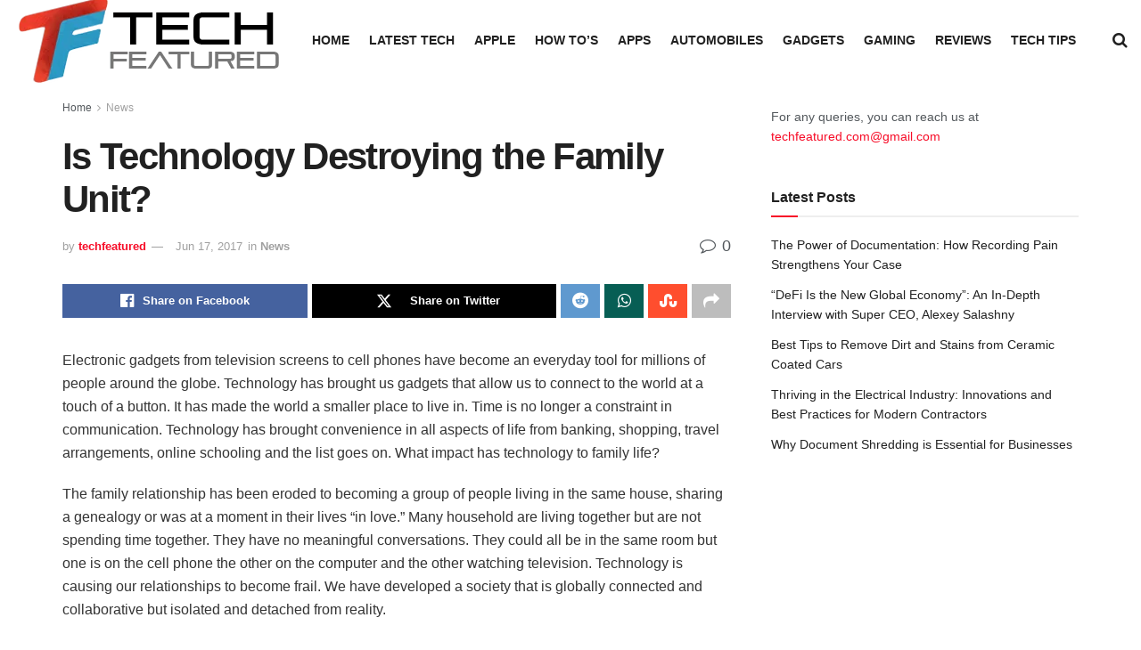

--- FILE ---
content_type: text/html; charset=UTF-8
request_url: https://techfeatured.com/10557/is-technology-destroying-the-family-unit
body_size: 31641
content:
<!doctype html>
<!--[if lt IE 7]><html class="no-js lt-ie9 lt-ie8 lt-ie7" lang="en-US" prefix="og: https://ogp.me/ns#"> <![endif]-->
<!--[if IE 7]><html class="no-js lt-ie9 lt-ie8" lang="en-US" prefix="og: https://ogp.me/ns#"> <![endif]-->
<!--[if IE 8]><html class="no-js lt-ie9" lang="en-US" prefix="og: https://ogp.me/ns#"> <![endif]-->
<!--[if IE 9]><html class="no-js lt-ie10" lang="en-US" prefix="og: https://ogp.me/ns#"> <![endif]-->
<!--[if gt IE 8]><!--><html class="no-js" lang="en-US" prefix="og: https://ogp.me/ns#"> <!--<![endif]--><head><meta http-equiv="Content-Type" content="text/html; charset=UTF-8" /><meta name='viewport' content='width=device-width, initial-scale=1, user-scalable=yes' /><link rel="profile" href="https://gmpg.org/xfn/11" /><link rel="pingback" href="https://techfeatured.com/xmlrpc.php" /><meta property="og:type" content="article"><meta property="og:title" content="Is Technology Destroying the Family Unit?"><meta property="og:site_name" content="Tech Featured"><meta property="og:description" content="Electronic gadgets from television screens to cell phones have become an everyday tool for millions of people around the globe."><meta property="og:url" content="https://techfeatured.com/10557/is-technology-destroying-the-family-unit"><meta property="og:locale" content="en_US"><meta property="article:published_time" content="2017-06-17T15:03:30+00:00"><meta property="article:modified_time" content="2017-06-17T15:03:30+00:00"><meta property="article:author" content="avinash.pudota"><meta property="article:section" content="News"><meta property="article:tag" content="android"><meta property="article:tag" content="imac"><meta property="article:tag" content="iphone"><meta property="article:tag" content="macbook"><meta property="article:tag" content="technology news"><meta name="twitter:card" content="summary_large_image"><meta name="twitter:title" content="Is Technology Destroying the Family Unit?"><meta name="twitter:description" content="Electronic gadgets from television screens to cell phones have become an everyday tool for millions of people around the globe."><meta name="twitter:url" content="https://techfeatured.com/10557/is-technology-destroying-the-family-unit"><meta name="twitter:site" content=""> <script type="text/javascript">var jnews_ajax_url = '/?ajax-request=jnews'</script> <script type="text/javascript">;window.jnews=window.jnews||{},window.jnews.library=window.jnews.library||{},window.jnews.library=function(){"use strict";var e=this;e.win=window,e.doc=document,e.noop=function(){},e.globalBody=e.doc.getElementsByTagName("body")[0],e.globalBody=e.globalBody?e.globalBody:e.doc,e.win.jnewsDataStorage=e.win.jnewsDataStorage||{_storage:new WeakMap,put:function(e,t,n){this._storage.has(e)||this._storage.set(e,new Map),this._storage.get(e).set(t,n)},get:function(e,t){return this._storage.get(e).get(t)},has:function(e,t){return this._storage.has(e)&&this._storage.get(e).has(t)},remove:function(e,t){var n=this._storage.get(e).delete(t);return 0===!this._storage.get(e).size&&this._storage.delete(e),n}},e.windowWidth=function(){return e.win.innerWidth||e.docEl.clientWidth||e.globalBody.clientWidth},e.windowHeight=function(){return e.win.innerHeight||e.docEl.clientHeight||e.globalBody.clientHeight},e.requestAnimationFrame=e.win.requestAnimationFrame||e.win.webkitRequestAnimationFrame||e.win.mozRequestAnimationFrame||e.win.msRequestAnimationFrame||window.oRequestAnimationFrame||function(e){return setTimeout(e,1e3/60)},e.cancelAnimationFrame=e.win.cancelAnimationFrame||e.win.webkitCancelAnimationFrame||e.win.webkitCancelRequestAnimationFrame||e.win.mozCancelAnimationFrame||e.win.msCancelRequestAnimationFrame||e.win.oCancelRequestAnimationFrame||function(e){clearTimeout(e)},e.classListSupport="classList"in document.createElement("_"),e.hasClass=e.classListSupport?function(e,t){return e.classList.contains(t)}:function(e,t){return e.className.indexOf(t)>=0},e.addClass=e.classListSupport?function(t,n){e.hasClass(t,n)||t.classList.add(n)}:function(t,n){e.hasClass(t,n)||(t.className+=" "+n)},e.removeClass=e.classListSupport?function(t,n){e.hasClass(t,n)&&t.classList.remove(n)}:function(t,n){e.hasClass(t,n)&&(t.className=t.className.replace(n,""))},e.objKeys=function(e){var t=[];for(var n in e)Object.prototype.hasOwnProperty.call(e,n)&&t.push(n);return t},e.isObjectSame=function(e,t){var n=!0;return JSON.stringify(e)!==JSON.stringify(t)&&(n=!1),n},e.extend=function(){for(var e,t,n,o=arguments[0]||{},i=1,a=arguments.length;i<a;i++)if(null!==(e=arguments[i]))for(t in e)o!==(n=e[t])&&void 0!==n&&(o[t]=n);return o},e.dataStorage=e.win.jnewsDataStorage,e.isVisible=function(e){return 0!==e.offsetWidth&&0!==e.offsetHeight||e.getBoundingClientRect().length},e.getHeight=function(e){return e.offsetHeight||e.clientHeight||e.getBoundingClientRect().height},e.getWidth=function(e){return e.offsetWidth||e.clientWidth||e.getBoundingClientRect().width},e.supportsPassive=!1;try{var t=Object.defineProperty({},"passive",{get:function(){e.supportsPassive=!0}});"createEvent"in e.doc?e.win.addEventListener("test",null,t):"fireEvent"in e.doc&&e.win.attachEvent("test",null)}catch(e){}e.passiveOption=!!e.supportsPassive&&{passive:!0},e.setStorage=function(e,t){e="jnews-"+e;var n={expired:Math.floor(((new Date).getTime()+432e5)/1e3)};t=Object.assign(n,t);localStorage.setItem(e,JSON.stringify(t))},e.getStorage=function(e){e="jnews-"+e;var t=localStorage.getItem(e);return null!==t&&0<t.length?JSON.parse(localStorage.getItem(e)):{}},e.expiredStorage=function(){var t,n="jnews-";for(var o in localStorage)o.indexOf(n)>-1&&"undefined"!==(t=e.getStorage(o.replace(n,""))).expired&&t.expired<Math.floor((new Date).getTime()/1e3)&&localStorage.removeItem(o)},e.addEvents=function(t,n,o){for(var i in n){var a=["touchstart","touchmove"].indexOf(i)>=0&&!o&&e.passiveOption;"createEvent"in e.doc?t.addEventListener(i,n[i],a):"fireEvent"in e.doc&&t.attachEvent("on"+i,n[i])}},e.removeEvents=function(t,n){for(var o in n)"createEvent"in e.doc?t.removeEventListener(o,n[o]):"fireEvent"in e.doc&&t.detachEvent("on"+o,n[o])},e.triggerEvents=function(t,n,o){var i;o=o||{detail:null};return"createEvent"in e.doc?(!(i=e.doc.createEvent("CustomEvent")||new CustomEvent(n)).initCustomEvent||i.initCustomEvent(n,!0,!1,o),void t.dispatchEvent(i)):"fireEvent"in e.doc?((i=e.doc.createEventObject()).eventType=n,void t.fireEvent("on"+i.eventType,i)):void 0},e.getParents=function(t,n){void 0===n&&(n=e.doc);for(var o=[],i=t.parentNode,a=!1;!a;)if(i){var r=i;r.querySelectorAll(n).length?a=!0:(o.push(r),i=r.parentNode)}else o=[],a=!0;return o},e.forEach=function(e,t,n){for(var o=0,i=e.length;o<i;o++)t.call(n,e[o],o)},e.getText=function(e){return e.innerText||e.textContent},e.setText=function(e,t){var n="object"==typeof t?t.innerText||t.textContent:t;e.innerText&&(e.innerText=n),e.textContent&&(e.textContent=n)},e.httpBuildQuery=function(t){return e.objKeys(t).reduce(function t(n){var o=arguments.length>1&&void 0!==arguments[1]?arguments[1]:null;return function(i,a){var r=n[a];a=encodeURIComponent(a);var s=o?"".concat(o,"[").concat(a,"]"):a;return null==r||"function"==typeof r?(i.push("".concat(s,"=")),i):["number","boolean","string"].includes(typeof r)?(i.push("".concat(s,"=").concat(encodeURIComponent(r))),i):(i.push(e.objKeys(r).reduce(t(r,s),[]).join("&")),i)}}(t),[]).join("&")},e.get=function(t,n,o,i){return o="function"==typeof o?o:e.noop,e.ajax("GET",t,n,o,i)},e.post=function(t,n,o,i){return o="function"==typeof o?o:e.noop,e.ajax("POST",t,n,o,i)},e.ajax=function(t,n,o,i,a){var r=new XMLHttpRequest,s=n,c=e.httpBuildQuery(o);if(t=-1!=["GET","POST"].indexOf(t)?t:"GET",r.open(t,s+("GET"==t?"?"+c:""),!0),"POST"==t&&r.setRequestHeader("Content-type","application/x-www-form-urlencoded"),r.setRequestHeader("X-Requested-With","XMLHttpRequest"),r.onreadystatechange=function(){4===r.readyState&&200<=r.status&&300>r.status&&"function"==typeof i&&i.call(void 0,r.response)},void 0!==a&&!a){return{xhr:r,send:function(){r.send("POST"==t?c:null)}}}return r.send("POST"==t?c:null),{xhr:r}},e.scrollTo=function(t,n,o){function i(e,t,n){this.start=this.position(),this.change=e-this.start,this.currentTime=0,this.increment=20,this.duration=void 0===n?500:n,this.callback=t,this.finish=!1,this.animateScroll()}return Math.easeInOutQuad=function(e,t,n,o){return(e/=o/2)<1?n/2*e*e+t:-n/2*(--e*(e-2)-1)+t},i.prototype.stop=function(){this.finish=!0},i.prototype.move=function(t){e.doc.documentElement.scrollTop=t,e.globalBody.parentNode.scrollTop=t,e.globalBody.scrollTop=t},i.prototype.position=function(){return e.doc.documentElement.scrollTop||e.globalBody.parentNode.scrollTop||e.globalBody.scrollTop},i.prototype.animateScroll=function(){this.currentTime+=this.increment;var t=Math.easeInOutQuad(this.currentTime,this.start,this.change,this.duration);this.move(t),this.currentTime<this.duration&&!this.finish?e.requestAnimationFrame.call(e.win,this.animateScroll.bind(this)):this.callback&&"function"==typeof this.callback&&this.callback()},new i(t,n,o)},e.unwrap=function(t){var n,o=t;e.forEach(t,(function(e,t){n?n+=e:n=e})),o.replaceWith(n)},e.performance={start:function(e){performance.mark(e+"Start")},stop:function(e){performance.mark(e+"End"),performance.measure(e,e+"Start",e+"End")}},e.fps=function(){var t=0,n=0,o=0;!function(){var i=t=0,a=0,r=0,s=document.getElementById("fpsTable"),c=function(t){void 0===document.getElementsByTagName("body")[0]?e.requestAnimationFrame.call(e.win,(function(){c(t)})):document.getElementsByTagName("body")[0].appendChild(t)};null===s&&((s=document.createElement("div")).style.position="fixed",s.style.top="120px",s.style.left="10px",s.style.width="100px",s.style.height="20px",s.style.border="1px solid black",s.style.fontSize="11px",s.style.zIndex="100000",s.style.backgroundColor="white",s.id="fpsTable",c(s));var l=function(){o++,n=Date.now(),(a=(o/(r=(n-t)/1e3)).toPrecision(2))!=i&&(i=a,s.innerHTML=i+"fps"),1<r&&(t=n,o=0),e.requestAnimationFrame.call(e.win,l)};l()}()},e.instr=function(e,t){for(var n=0;n<t.length;n++)if(-1!==e.toLowerCase().indexOf(t[n].toLowerCase()))return!0},e.winLoad=function(t,n){function o(o){if("complete"===e.doc.readyState||"interactive"===e.doc.readyState)return!o||n?setTimeout(t,n||1):t(o),1}o()||e.addEvents(e.win,{load:o})},e.docReady=function(t,n){function o(o){if("complete"===e.doc.readyState||"interactive"===e.doc.readyState)return!o||n?setTimeout(t,n||1):t(o),1}o()||e.addEvents(e.doc,{DOMContentLoaded:o})},e.fireOnce=function(){e.docReady((function(){e.assets=e.assets||[],e.assets.length&&(e.boot(),e.load_assets())}),50)},e.boot=function(){e.length&&e.doc.querySelectorAll("style[media]").forEach((function(e){"not all"==e.getAttribute("media")&&e.removeAttribute("media")}))},e.create_js=function(t,n){var o=e.doc.createElement("script");switch(o.setAttribute("src",t),n){case"defer":o.setAttribute("defer",!0);break;case"async":o.setAttribute("async",!0);break;case"deferasync":o.setAttribute("defer",!0),o.setAttribute("async",!0)}e.globalBody.appendChild(o)},e.load_assets=function(){"object"==typeof e.assets&&e.forEach(e.assets.slice(0),(function(t,n){var o="";t.defer&&(o+="defer"),t.async&&(o+="async"),e.create_js(t.url,o);var i=e.assets.indexOf(t);i>-1&&e.assets.splice(i,1)})),e.assets=jnewsoption.au_scripts=window.jnewsads=[]},e.setCookie=function(e,t,n){var o="";if(n){var i=new Date;i.setTime(i.getTime()+24*n*60*60*1e3),o="; expires="+i.toUTCString()}document.cookie=e+"="+(t||"")+o+"; path=/"},e.getCookie=function(e){for(var t=e+"=",n=document.cookie.split(";"),o=0;o<n.length;o++){for(var i=n[o];" "==i.charAt(0);)i=i.substring(1,i.length);if(0==i.indexOf(t))return i.substring(t.length,i.length)}return null},e.eraseCookie=function(e){document.cookie=e+"=; Path=/; Expires=Thu, 01 Jan 1970 00:00:01 GMT;"},e.docReady((function(){e.globalBody=e.globalBody==e.doc?e.doc.getElementsByTagName("body")[0]:e.globalBody,e.globalBody=e.globalBody?e.globalBody:e.doc})),e.winLoad((function(){e.winLoad((function(){var t=!1;if(void 0!==window.jnewsadmin)if(void 0!==window.file_version_checker){var n=e.objKeys(window.file_version_checker);n.length?n.forEach((function(e){t||"10.0.4"===window.file_version_checker[e]||(t=!0)})):t=!0}else t=!0;t&&(window.jnewsHelper.getMessage(),window.jnewsHelper.getNotice())}),2500)}))},window.jnews.library=new window.jnews.library;</script><link rel="manifest" href="/pwa-manifest.json"><link rel="apple-touch-icon" sizes="512x512" href="https://techfeatured.com/wp-content/plugins/pwa-for-wp/images/logo-512x512.png"><link rel="apple-touch-icon-precomposed" sizes="192x192" href="https://techfeatured.com/wp-content/uploads/2022/02/tf.png"><title>Is Technology Destroying the Family Unit? - Tech Featured</title><meta name="description" content="Electronic gadgets from television screens to cell phones have become an everyday tool for millions of people around the globe. Technology has brought us"/><meta name="robots" content="follow, index, max-snippet:-1, max-video-preview:-1, max-image-preview:large"/><link rel="canonical" href="https://techfeatured.com/10557/is-technology-destroying-the-family-unit" /><meta property="og:locale" content="en_US" /><meta property="og:type" content="article" /><meta property="og:title" content="Is Technology Destroying the Family Unit? - Tech Featured" /><meta property="og:description" content="Electronic gadgets from television screens to cell phones have become an everyday tool for millions of people around the globe. Technology has brought us" /><meta property="og:url" content="https://techfeatured.com/10557/is-technology-destroying-the-family-unit" /><meta property="og:site_name" content="Tech Featured" /><meta property="article:author" content="avinash.pudota" /><meta property="article:tag" content="android" /><meta property="article:tag" content="imac" /><meta property="article:tag" content="iphone" /><meta property="article:tag" content="macbook" /><meta property="article:tag" content="technology news" /><meta property="article:section" content="News" /><meta property="article:published_time" content="2017-06-17T15:03:30+00:00" /><meta name="twitter:card" content="summary_large_image" /><meta name="twitter:title" content="Is Technology Destroying the Family Unit? - Tech Featured" /><meta name="twitter:description" content="Electronic gadgets from television screens to cell phones have become an everyday tool for millions of people around the globe. Technology has brought us" /><meta name="twitter:label1" content="Written by" /><meta name="twitter:data1" content="techfeatured" /><meta name="twitter:label2" content="Time to read" /><meta name="twitter:data2" content="2 minutes" /> <script type="application/ld+json" class="rank-math-schema-pro">{"@context":"https://schema.org","@graph":[{"@type":["Person","Organization"],"@id":"https://techfeatured.com/#person","name":"techfeatured","logo":{"@type":"ImageObject","@id":"https://techfeatured.com/#logo","url":"https://techfeatured.com/wp-content/uploads/2015/03/techfeatured-logo-normal2.png","contentUrl":"https://techfeatured.com/wp-content/uploads/2015/03/techfeatured-logo-normal2.png","caption":"techfeatured","inLanguage":"en-US","width":"300","height":"100"},"image":{"@type":"ImageObject","@id":"https://techfeatured.com/#logo","url":"https://techfeatured.com/wp-content/uploads/2015/03/techfeatured-logo-normal2.png","contentUrl":"https://techfeatured.com/wp-content/uploads/2015/03/techfeatured-logo-normal2.png","caption":"techfeatured","inLanguage":"en-US","width":"300","height":"100"}},{"@type":"WebSite","@id":"https://techfeatured.com/#website","url":"https://techfeatured.com","name":"techfeatured","publisher":{"@id":"https://techfeatured.com/#person"},"inLanguage":"en-US"},{"@type":"WebPage","@id":"https://techfeatured.com/10557/is-technology-destroying-the-family-unit#webpage","url":"https://techfeatured.com/10557/is-technology-destroying-the-family-unit","name":"Is Technology Destroying the Family Unit? - Tech Featured","datePublished":"2017-06-17T15:03:30+00:00","dateModified":"2017-06-17T15:03:30+00:00","isPartOf":{"@id":"https://techfeatured.com/#website"},"inLanguage":"en-US"},{"@type":"Person","@id":"https://techfeatured.com/author/thambyz","name":"techfeatured","url":"https://techfeatured.com/author/thambyz","image":{"@type":"ImageObject","@id":"https://secure.gravatar.com/avatar/9a17499cdaef9d35ccea061d867623c7?s=96&amp;d=mm&amp;r=g","url":"https://secure.gravatar.com/avatar/9a17499cdaef9d35ccea061d867623c7?s=96&amp;d=mm&amp;r=g","caption":"techfeatured","inLanguage":"en-US"},"sameAs":["avinash.pudota"]},{"@type":"BlogPosting","headline":"Is Technology Destroying the Family Unit? - Tech Featured","datePublished":"2017-06-17T15:03:30+00:00","dateModified":"2017-06-17T15:03:30+00:00","articleSection":"News","author":{"@id":"https://techfeatured.com/author/thambyz","name":"techfeatured"},"publisher":{"@id":"https://techfeatured.com/#person"},"description":"Electronic gadgets from television screens to cell phones have become an everyday tool for millions of people around the globe. Technology has brought us","name":"Is Technology Destroying the Family Unit? - Tech Featured","@id":"https://techfeatured.com/10557/is-technology-destroying-the-family-unit#richSnippet","isPartOf":{"@id":"https://techfeatured.com/10557/is-technology-destroying-the-family-unit#webpage"},"inLanguage":"en-US","mainEntityOfPage":{"@id":"https://techfeatured.com/10557/is-technology-destroying-the-family-unit#webpage"}}]}</script> <link rel="amphtml" href="https://techfeatured.com/10557/is-technology-destroying-the-family-unit/amp" /><meta name="generator" content="AMP for WP 1.1.2"/><link rel="alternate" type="application/rss+xml" title="Tech Featured &raquo; Feed" href="https://techfeatured.com/feed" /><link rel="alternate" type="application/rss+xml" title="Tech Featured &raquo; Comments Feed" href="https://techfeatured.com/comments/feed" /><link rel="alternate" type="application/rss+xml" title="Tech Featured &raquo; Is Technology Destroying the Family Unit? Comments Feed" href="https://techfeatured.com/10557/is-technology-destroying-the-family-unit/feed" /><style id="litespeed-ccss">.fa{display:inline-block;font:normal normal normal 14px/1 FontAwesome;font-size:inherit;text-rendering:auto;-webkit-font-smoothing:antialiased;-moz-osx-font-smoothing:grayscale}.fa-search:before{content:"\F002"}.fa-clock-o:before{content:"\F017"}.fa-share:before{content:"\F064"}.fa-twitter:before{content:"\F099"}.fa-facebook:before{content:"\F09A"}.fa-rss:before{content:"\F09E"}.fa-bars:before{content:"\F0C9"}.fa-pinterest:before{content:"\F0D2"}.fa-google-plus:before{content:"\F0D5"}.fa-linkedin:before{content:"\F0E1"}.fa-comment-o:before{content:"\F0E5"}.fa-angle-right:before{content:"\F105"}.fa-angle-up:before{content:"\F106"}.fa-vk:before{content:"\F189"}.fa-facebook-official:before{content:"\F230"}[class^=jegicon-]:before{font-family:jegicon!important;font-style:normal!important;font-weight:400!important;font-variant:normal!important;text-transform:none!important;speak:none;line-height:1;-webkit-font-smoothing:antialiased;-moz-osx-font-smoothing:grayscale}.jegicon-cross:before{content:"d"}button::-moz-focus-inner{padding:0;border:0}.pswp{display:none;position:absolute;width:100%;height:100%;left:0;top:0;overflow:hidden;-ms-touch-action:none;touch-action:none;z-index:1500;-webkit-text-size-adjust:100%;-webkit-backface-visibility:hidden;outline:none}.pswp *{box-sizing:border-box}.pswp__bg{background:#000;opacity:0;transform:translateZ(0);-webkit-backface-visibility:hidden}.pswp__bg,.pswp__scroll-wrap{position:absolute;left:0;top:0;width:100%;height:100%}.pswp__scroll-wrap{overflow:hidden}.pswp__container{-ms-touch-action:none;touch-action:none;position:absolute;left:0;right:0;top:0;bottom:0}.pswp__container{-webkit-touch-callout:none}.pswp__bg{will-change:opacity}.pswp__container{-webkit-backface-visibility:hidden}.pswp__item{right:0;bottom:0;overflow:hidden}.pswp__item{position:absolute;left:0;top:0}.pswp__button{width:44px;height:44px;position:relative;background:0 0;overflow:visible;-webkit-appearance:none;display:block;border:0;padding:0;margin:0;float:right;opacity:.75;box-shadow:none}.pswp__button::-moz-focus-inner{padding:0;border:0}.pswp__button,.pswp__button--arrow--left:before,.pswp__button--arrow--right:before{background:url(/wp-content/themes/tf21/assets/dist/image/default-skin.png) 0 0 no-repeat;background-size:264px 88px;width:44px;height:44px}.pswp__button--close{background-position:0 -44px}.pswp__button--share{background-position:-44px -44px}.pswp__button--fs{display:none}.pswp__button--zoom{display:none;background-position:-88px 0}.pswp__button--arrow--left,.pswp__button--arrow--right{background:0 0;top:50%;margin-top:-50px;width:70px;height:100px;position:absolute}.pswp__button--arrow--left{left:0}.pswp__button--arrow--right{right:0}.pswp__button--arrow--left:before,.pswp__button--arrow--right:before{content:"";top:35px;background-color:rgba(0,0,0,.3);height:30px;width:32px;position:absolute}.pswp__button--arrow--left:before{left:6px;background-position:-138px -44px}.pswp__button--arrow--right:before{right:6px;background-position:-94px -44px}.pswp__share-modal{display:block;background:rgba(0,0,0,.5);width:100%;height:100%;top:0;left:0;padding:10px;position:absolute;z-index:1600;opacity:0;-webkit-backface-visibility:hidden;will-change:opacity}.pswp__share-modal--hidden{display:none}.pswp__share-tooltip{z-index:1620;position:absolute;background:#fff;top:56px;border-radius:2px;display:block;width:auto;right:44px;box-shadow:0 2px 5px rgba(0,0,0,.25);transform:translateY(6px);-webkit-backface-visibility:hidden;will-change:transform}.pswp__counter{position:absolute;left:0;top:0;height:44px;font-size:13px;line-height:44px;color:#fff;opacity:.75;padding:0 10px}.pswp__caption{position:absolute;left:0;bottom:0;width:100%;min-height:44px}.pswp__caption__center{text-align:center;max-width:420px;margin:0 auto;font-size:13px;padding:10px;line-height:20px;color:#ccc}.pswp__preloader{width:44px;height:44px;position:absolute;top:0;left:50%;margin-left:-22px;opacity:0;will-change:opacity;direction:ltr}.pswp__preloader__icn{width:20px;height:20px;margin:12px}@media screen and (max-width:1024px){.pswp__preloader{position:relative;left:auto;top:auto;margin:0;float:right}}.pswp__ui{-webkit-font-smoothing:auto;visibility:visible;opacity:1;z-index:1550}.pswp__top-bar{position:absolute;left:0;top:0;height:44px;width:100%}.pswp__caption,.pswp__top-bar{-webkit-backface-visibility:hidden;will-change:opacity}.pswp__caption,.pswp__top-bar{background-color:rgba(0,0,0,.5)}.pswp__ui--hidden .pswp__button--arrow--left,.pswp__ui--hidden .pswp__button--arrow--right,.pswp__ui--hidden .pswp__caption,.pswp__ui--hidden .pswp__top-bar{opacity:.001}a,body,div,form,h1,h2,h3,html,i,img,ins,li,p,span,ul{margin:0;padding:0;border:0;font-size:100%;font:inherit;vertical-align:baseline}body{line-height:1}ul{list-style:none}body{color:#53585c;background:#fff;font-family:Helvetica Neue,Helvetica,Roboto,Arial,sans-serif;font-size:14px;line-height:1.6em;-webkit-font-smoothing:antialiased;-moz-osx-font-smoothing:grayscale;overflow-anchor:none}body,html{height:100%;margin:0}::-webkit-selection{background:#fde69a;color:#212121;text-shadow:none}a{color:#f70d28;text-decoration:none}img{vertical-align:middle}img{max-width:100%;-ms-interpolation-mode:bicubic;height:auto}button,input{font:inherit}[class*=jeg_] .fa{font-family:FontAwesome}.clearfix:after,.container:after,.jeg_block_heading:after,.row:after{content:"";display:table;clear:both}h1,h2,h3{color:#212121;text-rendering:optimizeLegibility}h1{font-size:2.25em;margin:.67em 0 .5em;line-height:1.25;letter-spacing:-.02em}h2{font-size:1.953em;margin:.83em 0 .5em;line-height:1.35}h3{font-size:1.563em;margin:1em 0 .5em;line-height:1.4}i{font-style:italic}p{margin:0 0 1.75em;text-rendering:optimizeLegibility}@media (max-width:767px){.container{width:98%;width:calc(100% - 10px)}}@media (max-width:479px){.container{width:100%}}@media (min-width:768px){.container{max-width:750px}}@media (min-width:992px){.container{max-width:970px}}@media (min-width:1200px){.container{max-width:1170px}}.container{padding-right:15px;padding-left:15px;margin-right:auto;margin-left:auto}.row{margin-right:-15px;margin-left:-15px}.col-md-4,.col-md-8{position:relative;min-height:1px;padding-right:15px;padding-left:15px}@media (min-width:992px){.col-md-4,.col-md-8{float:left}.col-md-8{width:66.66666667%}.col-md-4{width:33.33333333%}}*,:after,:before{box-sizing:border-box}.jeg_viewport{position:relative}.jeg_container{width:auto;margin:0 auto;padding:0}.jeg_content{background:#fff}.jeg_content{padding:30px 0 40px}.jeg_sidebar{padding-left:30px}.theiaStickySidebar{-webkit-backface-visibility:hidden}.post-ajax-overlay{position:absolute;top:0;left:0;right:0;bottom:0;background:#f5f5f5;display:none;z-index:5}.post-ajax-overlay .jnews_preloader_circle_outer{position:fixed;width:100%;top:50%;left:0;margin-left:170px}.post-ajax-overlay .jeg_preloader.dot{position:fixed;top:50%;margin-top:40px;margin-left:170px;left:50%}.post-ajax-overlay .jeg_preloader.square{position:fixed;top:50%;margin-top:0;left:50%;margin-left:170px}input:not([type=submit]){display:inline-block;background:#fff;border:1px solid #e0e0e0;border-radius:0;padding:7px 14px;height:40px;outline:none;font-size:14px;font-weight:300;margin:0;width:100%;max-width:100%;box-shadow:none}.btn{border:none;border-radius:0;background:#f70d28;color:#fff;padding:0 20px;line-height:40px;height:40px;display:inline-block;text-transform:uppercase;font-size:13px;font-weight:700;letter-spacing:1px;outline:0;-webkit-appearance:none}.jeg_header{position:relative}.jeg_header .container{height:100%}.jeg_header.full .container{max-width:100%}.jeg_nav_row{position:relative;-js-display:flex;display:-ms-flexbox;display:flex;-ms-flex-flow:row nowrap;flex-flow:row nowrap;-ms-flex-align:center;align-items:center;-ms-flex-pack:justify;justify-content:space-between;height:100%}.jeg_nav_grow{-ms-flex:1;flex:1}.jeg_nav_normal{-ms-flex:0 0 auto;flex:0 0 auto}.item_wrap{width:100%;display:inline-block;display:-ms-flexbox;display:flex;-ms-flex-flow:row wrap;flex-flow:row wrap;-ms-flex-align:center;align-items:center}.jeg_nav_left{margin-right:auto}.jeg_nav_right{margin-left:auto}.jeg_nav_center{margin:0 auto}.jeg_nav_alignleft{justify-content:flex-start}.jeg_nav_alignright{justify-content:flex-end}.jeg_nav_aligncenter{justify-content:center}.jeg_topbar{font-size:12px;color:#757575;position:relative;z-index:11;background:#f5f5f5;border-bottom:1px solid #e0e0e0;-webkit-font-smoothing:auto;-moz-osx-font-smoothing:auto}.jeg_topbar .jeg_nav_item{padding:0 12px;border-right:1px solid #e0e0e0}.jeg_topbar.dark{background:#212121;color:#f5f5f5;border-bottom-width:0}.jeg_topbar.dark,.jeg_topbar.dark .jeg_nav_item{border-color:hsla(0,0%,100%,.15)}.jeg_topbar .jeg_nav_item:last-child{border-right-width:0}.jeg_topbar .jeg_nav_row{height:34px;line-height:34px}.jeg_navbar{background:#fff;position:relative;border-top:0 solid #e8e8e8;border-bottom:1px solid #e8e8e8;line-height:50px;z-index:9;box-sizing:content-box}.jeg_topbar+.jeg_navbar{z-index:10}.jeg_navbar .jeg_nav_item{padding:0 14px}.jeg_navbar .jeg_separator{margin:0 7px}.jeg_navbar .jeg_separator:first-child{margin-left:0}.jeg_nav_item:first-child{padding-left:0}.jeg_nav_item:last-child{padding-right:0}.jeg_featured{margin-bottom:30px}.jeg_logo{position:relative}.site-title{margin:0;padding:0;line-height:1;font-size:60px;letter-spacing:-.02em}.jeg_mobile_logo .site-title{font-size:34px}.site-title a{display:block;color:#212121}.jeg_logo img{height:auto;image-rendering:optimizeQuality;display:block}.jeg_nav_left .jeg_logo{margin-right:7px}.btn .fa{margin-right:2px;font-size:14px}.jeg_navbar .btn{height:36px;line-height:36px;font-size:12px;font-weight:500;padding:0 16px}.jeg_separator{height:30px;border-left:1px solid #e0e0e0}.jeg_search_wrapper{position:relative}.jeg_search_wrapper .jeg_search_form{display:block;position:relative;line-height:normal;min-width:60%}.jeg_search_toggle{color:#212121;display:block;text-align:center}.jeg_navbar .jeg_search_toggle{font-size:16px;min-width:15px}.jeg_search_wrapper .jeg_search_input{width:100%;vertical-align:middle;height:40px;padding:.5em 30px .5em 14px}.jeg_search_wrapper .jeg_search_button{color:#212121;background:0 0;border:0;font-size:14px;outline:none;position:absolute;height:auto;min-height:unset;line-height:normal;top:0;bottom:0;right:0;padding:0 10px}.jeg_navbar .jeg_search_wrapper .jeg_search_input{height:36px}.jeg_search_no_expand .jeg_search_toggle{display:none}.jeg_search_no_expand.round .jeg_search_input{border-radius:33px;padding:.5em 15px}.jeg_search_no_expand.round .jeg_search_button{padding-right:12px}.jeg_search_popup_expand .jeg_search_form{display:block;opacity:0;visibility:hidden;position:absolute;top:100%;right:-4px;text-align:center;width:325px;background:#fff;border:1px solid #eee;padding:0;height:0;z-index:12;box-shadow:0 1px 4px rgba(0,0,0,.09)}.jeg_search_popup_expand .jeg_search_form:before{border-color:transparent transparent #fff;border-style:solid;border-width:0 8px 8px;content:"";right:16px;position:absolute;top:-8px;z-index:98}.jeg_search_popup_expand .jeg_search_form:after{border-color:transparent transparent #eaeaea;border-style:solid;border-width:0 9px 9px;content:"";right:15px;position:absolute;top:-9px;z-index:97}.jeg_search_popup_expand .jeg_search_input{width:100%;box-shadow:inset 0 0 15px 0 rgba(0,0,0,.08)}.jeg_search_popup_expand .jeg_search_button{color:#888;position:absolute;top:0;bottom:0;right:20px}.jeg_navbar:not(.jeg_navbar_boxed):not(.jeg_navbar_menuborder) .jeg_search_popup_expand:last-child .jeg_search_form,.jeg_navbar:not(.jeg_navbar_boxed):not(.jeg_navbar_menuborder) .jeg_search_popup_expand:last-child .jeg_search_result{right:-17px}.jeg_header.full .jeg_navbar:not(.jeg_navbar_boxed):not(.jeg_navbar_menuborder) .jeg_nav_right .jeg_search_popup_expand:last-child .jeg_search_form,.jeg_header.full .jeg_navbar:not(.jeg_navbar_boxed):not(.jeg_navbar_menuborder) .jeg_nav_right .jeg_search_popup_expand:last-child .jeg_search_result{right:-15px}.jeg_header.full .jeg_navbar:not(.jeg_navbar_boxed):not(.jeg_navbar_menuborder) .jeg_nav_right .jeg_search_popup_expand:last-child .jeg_search_form:before{right:14px}.jeg_header.full .jeg_navbar:not(.jeg_navbar_boxed):not(.jeg_navbar_menuborder) .jeg_nav_right .jeg_search_popup_expand:last-child .jeg_search_form:after{right:13px}.jeg_search_hide{display:none}.jeg_search_result{opacity:0;visibility:hidden;position:absolute;top:100%;right:-4px;width:325px;background:#fff;border:1px solid #eee;padding:0;height:0;line-height:1;z-index:9;box-shadow:0 1px 4px rgba(0,0,0,.09)}.jeg_header .jeg_search_result{z-index:10}.jeg_search_no_expand .jeg_search_result{margin-top:0;opacity:1;visibility:visible;height:auto;min-width:100%;right:0}.jeg_search_result.with_result .search-all-button{overflow:hidden}.jeg_search_result .search-link{display:none;text-align:center;font-size:12px;padding:12px 15px;border-top:1px solid #eee}.jeg_search_result .search-link .fa{margin-right:5px}.jeg_search_result.with_result .search-all-button{display:block}.jeg_menu>li{position:relative;float:left;text-align:left;padding-right:1.2em}.jeg_menu>li:last-child{padding-right:0}.jeg_topbar .jeg_menu>li>a{color:inherit}.jeg_menu a{display:block}.jeg_menu a{position:relative}.jeg_main_menu>li{margin:0;padding:0;list-style:none;float:left}.jeg_main_menu>li>a{color:#212121;display:block;position:relative;padding:0 16px;margin:0;font-size:1em;font-weight:700;line-height:50px;text-transform:uppercase;white-space:nowrap}.jeg_menu_style_2>li>a:before{content:"";position:absolute;bottom:-1px;margin:auto;left:0;right:0;width:0;height:3px;background:#f70d28;opacity:0}.jeg_navbar_mobile_wrapper,.jeg_navbar_mobile_wrapper .sticky_blankspace{display:none}.jeg_topbar .jeg_menu>li{padding-right:12px}.jeg_topbar .jeg_menu>li:last-child{padding-right:0}.jeg_topbar,.jeg_topbar.dark{border-top-style:solid}.newsfeed_preloader{position:absolute;top:0;bottom:0;left:0;right:0;margin:auto;width:16px;height:16px}.jeg_preloader span{height:16px;width:16px;background-color:#999;animation:c 1.4s infinite ease-in-out both;position:absolute;top:0;border-radius:100%}.jeg_preloader span:first-of-type{left:-22px;animation-delay:-.32s}.jeg_preloader span:nth-of-type(2){animation-delay:-.16s}.jeg_preloader span:last-of-type{left:22px}@keyframes c{0%,80%,to{transform:scale(0);opacity:0}40%{transform:scale(1);opacity:1}}.jeg_navbar_mobile{display:none;position:relative;background:#fff;box-shadow:0 2px 6px rgba(0,0,0,.1);top:0;transform:translateZ(0)}.jeg_navbar_mobile .container{width:100%;height:100%}.jeg_mobile_bottombar{border-style:solid;height:60px;line-height:60px}.jeg_mobile_bottombar .jeg_nav_item{padding:0 10px}.jeg_navbar_mobile .jeg_nav_left .jeg_nav_item:first-child{padding-left:0}.jeg_navbar_mobile .jeg_nav_right .jeg_nav_item:last-child{padding-right:0}.jeg_mobile_bottombar.dark{background:#000;color:#212121}.jeg_mobile_bottombar.dark a{color:#212121}.jeg_mobile_bottombar.dark .jeg_search_toggle,.jeg_mobile_bottombar.dark .toggle_btn{color:#fff}.jeg_navbar_mobile .jeg_search_toggle,.jeg_navbar_mobile .toggle_btn{color:#212121;font-size:22px;display:block}.jeg_mobile_logo a{display:block}.jeg_mobile_logo img{width:auto;max-height:40px;display:block}.jeg_aside_copyright{font-size:11px;color:#757575;letter-spacing:.5px}.jeg_aside_copyright p{margin-bottom:1.2em}.jeg_aside_copyright p:last-child{margin-bottom:0}.jeg_navbar_mobile .jeg_search_wrapper{position:static}.jeg_navbar_mobile .jeg_search_popup_expand{float:none}.jeg_navbar_mobile .jeg_search_popup_expand .jeg_search_form:after,.jeg_navbar_mobile .jeg_search_popup_expand .jeg_search_form:before{display:none!important}.jeg_navbar_mobile .jeg_search_popup_expand .jeg_search_form{width:auto;border-left:0;border-right:0;left:-15px!important;right:-15px!important;padding:20px;transform:none}.jeg_navbar_mobile .jeg_search_popup_expand .jeg_search_result{margin-top:84px;width:auto;left:-15px!important;right:-15px!important;border:0}.jeg_navbar_mobile .jeg_search_form .jeg_search_button{font-size:18px}.jeg_navbar_mobile .jeg_search_wrapper .jeg_search_input{font-size:18px;padding:.5em 40px .5em 15px;height:42px}.jeg_mobile_wrapper .jeg_search_no_expand .jeg_search_input{box-shadow:inset 0 2px 2px rgba(0,0,0,.05)}.jeg_mobile_wrapper .jeg_search_result{width:100%;border-left:0;border-right:0;right:0}.jeg_bg_overlay{content:"";display:block;position:fixed;width:100%;top:0;bottom:0;background:#000;background:linear-gradient(180deg,#000,#434343);opacity:0;z-index:9998;visibility:hidden}.jeg_mobile_wrapper{opacity:0;display:block;position:fixed;top:0;left:0;background:#fff;width:320px;height:100%;overflow-x:hidden;overflow-y:auto;z-index:9999;transform:translate3d(-100%,0,0)}.jeg_menu_close{position:fixed;top:15px;right:15px;padding:0;font-size:16px;color:#fff;opacity:0;visibility:hidden;transform:rotate(-90deg);z-index:9999}@media only screen and (min-width:1023px){.jeg_menu_close{font-size:20px;padding:20px}}.jeg_mobile_wrapper .nav_wrap{min-height:100%;display:flex;flex-direction:column;position:relative}.jeg_mobile_wrapper .nav_wrap:before{content:"";position:absolute;top:0;left:0;right:0;bottom:0;min-height:100%;z-index:-1}.jeg_mobile_wrapper .item_main{flex:1}.jeg_mobile_wrapper .item_bottom{-ms-flex-pack:end;justify-content:flex-end}.jeg_aside_item{display:block;padding:20px;border-bottom:1px solid #eee}.item_bottom .jeg_aside_item{padding:10px 20px;border-bottom:0}.item_bottom .jeg_aside_item:first-child{padding-top:20px}.item_bottom .jeg_aside_item:last-child{padding-bottom:20px}.jeg_aside_item:last-child{border-bottom:0}.jeg_aside_item:after{content:"";display:table;clear:both}.jeg_navbar_mobile_wrapper{position:relative;z-index:9}.jeg_mobile_menu li a{color:#212121;margin-bottom:15px;display:block;font-size:18px;line-height:1.444em;font-weight:700;position:relative}.jeg_mobile_wrapper .socials_widget{width:100%;display:-ms-flexbox;display:flex}.jeg_mobile_wrapper .socials_widget a{margin-bottom:0!important;display:block}.dark .jeg_search_result.with_result .search-all-button{border-color:hsla(0,0%,100%,.15)}.jeg_side_tabs{display:block;padding:0 15px;overflow:hidden;border-bottom:1px solid #eee}.jeg_side_tabs li{display:block;float:left;font-size:11px;line-height:38px;font-weight:700;letter-spacing:1px;text-transform:uppercase;text-align:center}.jeg_side_tabs li.active{color:#f70d28}.jeg_sidefeed_overlay{width:100%;height:100%;position:absolute;top:0;left:0;background:hsla(0,0%,100%,.9);display:none;z-index:5}.sidefeed-preloader{position:absolute;top:0;bottom:0;left:0;right:0;margin:auto;width:16px;height:16px}.jeg_block_heading{position:relative;margin-bottom:30px}.jeg_block_title{color:#212121;font-size:16px;font-weight:700;margin:0;line-height:normal;float:left}.jeg_block_title span{display:inline-block;height:36px;line-height:36px;padding:0 15px;white-space:nowrap}.jeg_block_heading_6{border-bottom:2px solid #eee}.jeg_block_heading_6:after{content:"";width:30px;height:2px;background:#f70d28;display:block;position:relative;bottom:-2px}.jeg_block_heading_6 .jeg_block_title span{padding:0}.jeg_pl_md_box{margin-bottom:30px}.jeg_pl_md_box .jeg_postblock_content{padding:20px 15px 10px;position:absolute;width:100%;bottom:0;background:linear-gradient(180deg,transparent 0,rgba(0,0,0,.65) 70%);filter:progid:DXImageTransform.Microsoft.gradient(startColorstr="#00000000",endColorstr="#a6000000",GradientType=0)}.jeg_pl_md_box .jeg_post_title{font-size:17px;font-weight:500;margin:0 auto 5px}.jeg_pl_md_box .jeg_post_meta,.jeg_pl_md_box .jeg_post_title a,.jeg_pl_md_box a{color:#fff}.jeg_pl_md_box .jeg_post_meta .fa{color:inherit}.jeg_pl_xs_3{overflow:hidden;margin-bottom:20px}.jeg_pl_xs_3 .jeg_post_title{font-size:14px;line-height:1.3em;margin:0 0 5px;letter-spacing:normal}.jeg_pl_xs_3 .jeg_thumb{float:left;width:75px}.jeg_pl_xs_3 .jeg_postblock_content{margin-left:75px;padding-left:15px}.jeg_post_title{letter-spacing:-.02em}.jeg_post_title a{color:#212121}.jeg_post_meta{font-size:11px;text-transform:uppercase;color:#a0a0a0}.jeg_post_meta a{color:inherit;font-weight:700}.jeg_meta_date a{font-weight:400}.jeg_meta_author a{color:#f70d28}.jeg_post_meta .fa{color:#2e9fff}.jeg_post_meta>div{display:inline-block}.jeg_post_meta>div:not(:last-of-type){margin-right:1em}.jeg_post_meta>div>.fa{margin-right:2px}.jeg_thumb,.thumbnail-container{position:relative;overflow:hidden;z-index:0}.thumbnail-container{display:block;height:0;background:#f7f7f7;background-position:50%;background-size:cover}.thumbnail-container.no_thumbnail:after{font-family:FontAwesome,serif;content:"\F03E";display:block;position:absolute;text-align:left;left:50%;top:50%;background:0 0;color:#bfbfbf;font-size:18px;margin-top:-9px;margin-left:-10px;line-height:1}.thumbnail-container>img{position:absolute;top:0;bottom:0;left:0;width:100%;min-height:100%;color:#a0a0a0;z-index:-1}.size-500{padding-bottom:50%}.size-1000{padding-bottom:100%}.thumbnail-container.animate-lazy>img{opacity:0}.thumbnail-container:after{content:"";opacity:1;background:#f7f7f7 url(/wp-content/themes/tf21/assets/dist/image/preloader.gif);background-position:50%;background-size:cover;position:absolute;height:100%;top:0;left:0;right:0;bottom:0;z-index:-2}.jeg_ad{text-align:center}.jnews_header_top_ads{position:relative;background:#f5f5f5;z-index:9999}.jeg_ad_article .ads-wrapper.align-center{margin:1em 0}.widget{margin-bottom:40px}.widget_recent_entries li{font-size:1em;font-weight:500;margin:0 0 .5em;list-style:none;position:relative}.widget_recent_entries li a{color:#212121}.widget_recent_entries ul li{margin-bottom:12px}.socials_widget a{display:inline-block;margin:0 10px 10px 0;text-decoration:none!important}.socials_widget a .fa{font-size:1em;display:inline-block;width:38px;line-height:36px;white-space:nowrap;color:#fff;text-align:center}.socials_widget .fa{font-size:16px}.socials_widget.circle a .fa{border-radius:100%}.socials_widget a:last-child{margin-right:0}.socials_widget .jeg_rss .fa{background:#ff6f00}.socials_widget .jeg_facebook .fa{background:#45629f}.socials_widget .jeg_twitter .fa{background:#5eb2ef}.socials_widget .jeg_google-plus .fa{background:#df5443}.socials_widget .jeg_pinterest .fa{background:#e02647}.socials_widget .jeg_vk .fa{background:#3e5c82}.jeg_breadcrumbs{margin-bottom:20px}.jeg_singlepage .jeg_breadcrumbs{margin:-10px auto 20px}#breadcrumbs{font-size:12px;margin:0;color:#a0a0a0}#breadcrumbs a{color:#53585c}#breadcrumbs .fa{padding:0 3px}#breadcrumbs .breadcrumb_last_link a{color:#a0a0a0}.jeg_sharelist{float:none;display:-ms-flexbox;display:flex;-ms-flex-wrap:wrap;flex-wrap:wrap;-ms-flex-align:start;align-items:flex-start}.jeg_share_button{margin-bottom:30px}.jeg_share_button a{float:left;width:44px;max-width:44px;height:38px;line-height:38px;white-space:nowrap;padding:0 10px;color:#fff;background:#212121;margin:0 5px 5px 0;border-radius:3px;text-align:center;display:-ms-flexbox;display:flex;-ms-flex:1;flex:1;-ms-flex-pack:center;justify-content:center;-webkit-backface-visibility:hidden;backface-visibility:hidden}.jeg_share_button a:last-child{margin-right:0}.jeg_share_button a.expanded{width:auto;max-width:none;padding:0 12px}.jeg_share_button a>span{display:none;font-size:13px;font-weight:700;margin-left:10px}.jeg_share_button a.expanded>span{display:inline;position:relative}.jeg_share_button .fa{font-size:18px;color:#fff;line-height:inherit}.jeg_share_button .jeg_btn-facebook{background:#45629f}.jeg_share_button .jeg_btn-twitter{background:#5eb2ef}.jeg_share_button .jeg_btn-linkedin{background:#0083bb}.jeg_share_button .jeg_btn-pinterest{background:#cf2830}.jeg_share_button .jeg_btn-toggle{background:#bdbdbd}.jeg_share_stats>div{float:left;text-align:center;line-height:1;margin-right:15px;position:relative}.jeg_share_stats>div:last-child{padding-right:15px}.jeg_share_stats>div:last-child:after{width:1px;height:100%;background:#e0e0e0;display:block;content:"";position:absolute;right:0;top:-2px;transform:rotate(15deg)}.jeg_share_stats .counts{font-size:26px;font-weight:700}.jeg_share_count .counts{color:#f70d28}.jeg_share_stats .sharetext{font-size:11px;color:#a0a0a0}.share-secondary{display:none}@media only screen and (min-width:1024px){.jeg_share_button.share-float{position:absolute!important;left:0;top:0;margin-bottom:0}}.content-inner>*{padding-left:0;padding-right:0}.jscroll-to-top{position:fixed;right:30px;bottom:30px;-webkit-backface-visibility:hidden;visibility:hidden;opacity:0;transform:translate3d(0,30px,0);z-index:11}.jscroll-to-top>a{color:#a0a0a0;font-size:30px;display:block;width:46px;border-radius:5px;height:46px;line-height:44px;background:hsla(0,0%,71%,.15);border:1px solid rgba(0,0,0,.11);box-shadow:inset 0 0 0 1px hsla(0,0%,100%,.1),0 2px 6px rgba(0,0,0,.1);text-align:center;opacity:.8}@media only screen and (max-width:1024px){.jscroll-to-top{bottom:50px}}.preloader_type .jeg_preloader{display:none}.preloader_type{width:100%;height:100%;position:relative}.preloader_type.preloader_dot .jeg_preloader.dot{display:block}.jnews_preloader_circle_outer{position:absolute;width:100%;top:50%;margin-top:-30px}.jnews_preloader_circle_inner{margin:0 auto;font-size:15px;position:relative;text-indent:-9999em;border-top:.4em solid rgba(0,0,0,.2);border-right:.4em solid rgba(0,0,0,.2);border-bottom:.4em solid rgba(0,0,0,.2);border-left:.4em solid rgba(0,0,0,.6);transform:translateZ(0);animation:w .9s infinite linear}.jnews_preloader_circle_inner,.jnews_preloader_circle_inner:after{border-radius:50%;width:60px;height:60px}.jeg_square{display:inline-block;width:30px;height:30px;position:relative;border:4px solid #555;top:50%;animation:f 2s infinite ease}.jeg_square_inner{vertical-align:top;display:inline-block;width:100%;background-color:#555;animation:g 2s infinite ease-in}@keyframes f{0%{transform:rotate(0deg)}25%{transform:rotate(180deg)}50%{transform:rotate(180deg)}75%{transform:rotate(1turn)}to{transform:rotate(1turn)}}@keyframes g{0%{height:0}25%{height:0}50%{height:100%}75%{height:100%}to{height:0}}[class*=google-plus].removed{position:relative;opacity:.2}[class*=google-plus].removed:after{content:"";position:absolute;opacity:1;z-index:999999;top:0;left:0;width:100%;height:100%}.jeg_sidefeed .jeg_post.active{background:#f5f5f5;border-left:3px solid #f70d28;padding-left:12px!important}.jeg_sidecontent .jeg_viewport{margin-left:340px}.jeg_sidecontent .jeg_header.full{margin-left:-340px}#jeg_sidecontent{position:absolute;left:0;background:#fff;width:340px;height:100%;max-height:100%;overflow:hidden;z-index:4;border-right:2px solid #eee;outline:0}.sidecontent_postwrapper{height:100%;overflow:hidden}.jeg_side_heading{position:relative}.jeg_side_heading .jeg_cat_dropdown{position:absolute;top:7px;right:10px;z-index:3}.jeg_filter_menu{text-align:right;left:auto;right:0}.jeg_filter_menu .active{background:#fafafa;color:#a0a0a0}.jeg_filter_button{color:#53585c;background:#fff;border:1px solid #eee;height:24px;line-height:24px;font-size:11px;padding:0 10px;display:inline-block;outline:none}.jeg_filter_button:after{font-family:FontAwesome;content:"\F0D7";margin-left:5px}.jeg_filter_menu{display:none;position:absolute;background:#fff;top:100%;z-index:10;min-width:4em;white-space:nowrap;box-shadow:0 1px 3px rgba(0,0,0,.15),0 12px 30px rgba(0,0,0,.25)}.jeg_filter_menu li a{color:inherit;font-size:11px;padding:5px 12px;line-height:normal;display:block;border-bottom:1px solid #eee}#jeg_sidecontent .overlay_container{position:relative}#jeg_sidecontent .jeg_pl_md_box{padding:15px;margin-bottom:0;border-bottom:1px solid #eee}#jeg_sidecontent .jeg_pl_xs_3{margin:0;padding:15px;overflow:hidden;border-top:0;border-bottom:1px solid #eee}.jeg_sidefeed .jeg_pl_md_box .overlay_container .jeg_postblock_content{position:absolute}@media only screen and (min-width:1571px){.jeg_sidecontent_left:not(.jeg_boxed) .jeg_main .container{margin-left:30px}}@media only screen and (max-width:1570px) and (min-width:1025px){.jeg_sidecontent .container,.jeg_sidecontent .jeg_container{width:auto}.jeg_sidecontent .container{padding:0 45px}}@media only screen and (max-width:1440px) and (min-width:1025px){.jeg_sidecontent .container{padding:0 30px}.jeg_sidecontent .jeg_sidebar{padding:0 15px}}@media only screen and (max-width:1024px){.jeg_sidecontent .jeg_viewport,.jeg_sidecontent_left:not(.jeg_boxed) .container{margin-left:auto}#jeg_sidecontent{display:none}}@media only screen and (max-width:480px){#jeg_sidecontent{width:80%;left:-80%}.jeg_sidecontent .container{padding:0 20px}}@media only screen and (max-width:320px){#jeg_sidecontent{width:90%;left:-90%}}.entry-header .jeg_post_title{color:#212121;font-weight:700;font-size:3em;line-height:1.15;margin:0 0 .4em;letter-spacing:-.04em}.entry-header{margin:0 0 30px}.entry-header .jeg_meta_container{position:relative}.entry-header .jeg_post_meta{font-size:13px;color:#a0a0a0;text-transform:none;display:block}.entry-header .jeg_post_meta_1{display:-ms-flexbox;display:flex;-ms-align-items:center;align-items:center;align-content:flex-start}.entry-header .jeg_meta_comment a{color:#53585c;font-weight:400}.entry-header .jeg_post_meta .fa{color:#2e9fff;font-size:16px;margin-right:2px}.entry-header .jeg_meta_author+.jeg_meta_date:before{content:"14";margin-right:10px}.entry-header .meta_right{text-align:right;flex:1 0 auto;margin-left:auto}.entry-header .meta_left>div{display:inline-block}.entry-header .meta_left>div:not(:last-of-type){margin-right:6px}.entry-header .meta_right>div{display:inline-block;font-size:18px;margin-left:15px}.entry-header .jeg_post_meta .meta_right .fa{font-size:inherit}.jeg_read_progress_wrapper .jeg_progress_container{height:4px;width:100%;display:block;position:fixed;bottom:0;z-index:99}.jeg_read_progress_wrapper .jeg_progress_container .progress-bar{background:#f70d28;width:0;display:block;height:inherit}.entry-content{margin-bottom:30px;position:relative}.single .content-inner{color:#333;font-size:16px;line-height:1.625em;word-break:normal;-ms-word-wrap:break-word;word-wrap:break-word}.single .content-inner:after{content:"";display:table;clear:both}.entry-content ins{background:#fcf8e3}.entry-content:after{clear:both;content:"";display:block}.content-inner p{margin:0 0 1.25em}@media only screen and (max-width:1024px){.entry-header .jeg_post_title{font-size:2.4em}}@media only screen and (max-width:768px){.entry-header .jeg_post_title{font-size:2.4em!important;line-height:1.15!important}.entry-header,.jeg_featured,.jeg_share_button{margin-bottom:20px}.entry-content p{margin-bottom:1em}.jeg_read_progress_wrapper .jeg_progress_container{z-index:999999}}@media only screen and (max-width:767px){.entry-header .jeg_post_title{font-size:32px!important}.entry-header .meta_right>div{font-size:16px}}@media only screen and (max-width:568px){.entry-header .jeg_meta_category,.entry-header .jeg_meta_comment{display:none!important}.jeg_ad_article{margin:0 0 1.25em}}@media only screen and (max-width:480px){.entry-header,.jeg_featured,.jeg_share_button{margin-bottom:15px}.jeg_share_button.share-float{margin-bottom:0}.entry-header .jeg_meta_category,.entry-header .jeg_meta_comment{display:none!important}}@keyframes w{0%{transform:rotate(0deg)}to{transform:rotate(1turn)}}@media only screen and (max-width:1024px){.jeg_header{display:none}.jeg_navbar_mobile,.jeg_navbar_mobile_wrapper{display:block}.jeg_navbar_mobile_wrapper{display:block}.jeg_sidebar{padding:0 15px!important}}@media only screen and (max-width:768px){.jeg_singlepage .jeg_breadcrumbs{margin:0 auto 15px}}@media only screen and (min-width:768px) and (max-width:1023px){.jeg_block_heading{margin-bottom:20px}.jeg_block_title span{font-size:13px}.jeg_block_title span{height:30px!important;line-height:30px!important}.jeg_views_count{display:none}.jeg_share_stats .counts{font-size:20px}.jeg_share_stats .sharetext{font-size:9px}.jeg_share_button a>span{font-size:11px}.jeg_share_button a{width:32px;max-width:32px;height:32px;line-height:32px}.jeg_share_button .fa{font-size:14px}}@media only screen and (max-width:767px){.jeg_content{padding:20px 0 30px}.jeg_breadcrumbs{margin-bottom:10px}.jeg_block_heading{margin-bottom:25px}.jeg_sidebar .widget{margin-bottom:30px}#breadcrumbs{font-size:12px}.jeg_singlepage .jeg_breadcrumbs{margin-bottom:.5em}}@media only screen and (max-width:568px){.jeg_share_button .fa{font-size:18px}.jeg_share_button a>span{margin-left:6px}}@media only screen and (max-width:480px){.jeg_block_heading,.jeg_pl_md_box{margin-bottom:20px}.jeg_views_count{display:none}.jeg_share_button a>span{display:none!important}.jeg_share_button a{width:auto!important;max-width:none!important;height:32px;line-height:32px}.jeg_share_button .fa{font-size:14px}}@media only screen and (max-width:320px){.jeg_mobile_wrapper{width:275px}.jeg_mobile_menu li a{font-size:16px;margin-bottom:12px}.jeg_navbar_mobile .jeg_search_wrapper .jeg_search_input{font-size:16px;padding:.5em 35px .5em 12px;height:38px}.jeg_navbar_mobile .jeg_search_popup_expand .jeg_search_result{margin-top:80px}.jeg_navbar_mobile .jeg_search_form .jeg_search_button{font-size:16px}}@media only screen and (max-width:1024px){.jeg_pl_md_box .jeg_post_title{font-size:14px;line-height:1.3em}}@media only screen and (min-width:768px) and (max-width:1023px){.jeg_post_meta{font-size:10px}}@media only screen and (max-width:767px){.jeg_block_heading{margin-bottom:20px}}@media only screen and (max-width:667px){.jeg_pl_md_box .jeg_post_title{font-size:24px}}@media only screen and (max-width:480px){.jeg_post_meta{font-size:10px;text-rendering:auto}.jeg_pl_md_box .jeg_post_title{font-size:18px}}@media only screen and (max-width:320px){.jeg_pl_md_box .jeg_post_title{font-size:14px!important}}.entry-header .jeg_post_meta .fa,.jeg_post_meta .fa{color:inherit!important}.widget .jeg_block_heading{margin-bottom:20px}.jeg_share_button a,.jscroll-to-top>a{border-radius:0}.selectShare-inner{position:absolute;display:none;z-index:1000;top:0;left:0}.select_share.jeg_share_button{position:relative;background:#fff;border-radius:5px;padding:0 5px;margin:0;-webkit-box-shadow:0 3px 15px 1px rgba(0,0,0,.2);box-shadow:0 3px 15px 1px rgba(0,0,0,.2)}.selectShare-arrowClip{position:absolute;bottom:-10px;left:50%;clip:rect(10px 20px 20px 0);margin-left:-10px}.selectShare-arrowClip .selectShare-arrow{display:block;width:20px;height:20px;background-color:#fff;-webkit-transform:rotate(45deg) scale(.5);transform:rotate(45deg) scale(.5)}.select_share.jeg_share_button button{opacity:.75;display:inline-block;width:44px;max-width:44px;height:38px;line-height:38px;white-space:nowrap;padding:0 10px;color:#fff;outline:0;background:0 0;margin:0;border:none;border-radius:0;text-align:center;-webkit-backface-visibility:hidden;backface-visibility:hidden}.select_share.jeg_share_button button i.fa{color:#000}body{--j-body-color:#323232;--j-accent-color:#c91212;--j-alt-color:#1476b7;--j-heading-color:#111}body,.jeg_filter_button,.entry-header .jeg_meta_comment a,#breadcrumbs a{color:#323232}a,.jeg_side_tabs li.active,.jeg_meta_author a,.jeg_share_count .counts{color:#c91212}.jeg_menu_style_2>li>a:before,.jeg_block_heading_6:after,.btn{background-color:#c91212}.jeg_sidefeed .jeg_post.active{border-color:#c91212}.jeg_post_meta .fa,.entry-header .jeg_post_meta .fa{color:#1476b7}h1,h2,h3,.jeg_post_title a,.entry-header .jeg_post_title,.jeg_block_title{color:#111}.jeg_topbar .jeg_nav_row{line-height:36px}.jeg_topbar .jeg_nav_row{height:36px}.jeg_header .jeg_bottombar.jeg_navbar{height:71px}.jeg_header .jeg_bottombar.jeg_navbar,.jeg_header .jeg_bottombar .jeg_main_menu:not(.jeg_menu_style_1)>li>a{line-height:71px}.jeg_header .jeg_bottombar{border-bottom-width:2px}.jeg_mobile_midbar,.jeg_mobile_midbar.dark{background:#a8dcff}.jeg_navbar_mobile_wrapper .jeg_nav_item a.jeg_mobile_toggle,.jeg_navbar_mobile_wrapper .dark .jeg_nav_item a.jeg_mobile_toggle{color:#0a0000}.jeg_navbar_mobile .jeg_search_wrapper .jeg_search_toggle,.jeg_navbar_mobile .dark .jeg_search_wrapper .jeg_search_toggle{color:#0a0a0a}.jeg_read_progress_wrapper .jeg_progress_container .progress-bar{background-color:#5e5e5e}body,input,.btn{font-family:Roboto,Helvetica,Arial,sans-serif}.jeg_post_title,.entry-header .jeg_post_title{font-family:Roboto,Helvetica,Arial,sans-serif}.content-inner p{font-family:"Droid Serif",Helvetica,Arial,sans-serif}.no_thumbnail .jeg_thumb,.thumbnail-container.no_thumbnail{display:none!important}.jeg_sidefeed .jeg_pl_md_box .jeg_postblock_content{position:relative}.jeg_share_stats{display:none}</style><link rel="preload" data-asynced="1" data-optimized="2" as="style" onload="this.onload=null;this.rel='stylesheet'" href="https://techfeatured.com/wp-content/litespeed/css/e2fb03b921af9f6ad71820085db8f4d9.css?ver=f627f" /><script>!function(a){"use strict";var b=function(b,c,d){function e(a){return h.body?a():void setTimeout(function(){e(a)})}function f(){i.addEventListener&&i.removeEventListener("load",f),i.media=d||"all"}var g,h=a.document,i=h.createElement("link");if(c)g=c;else{var j=(h.body||h.getElementsByTagName("head")[0]).childNodes;g=j[j.length-1]}var k=h.styleSheets;i.rel="stylesheet",i.href=b,i.media="only x",e(function(){g.parentNode.insertBefore(i,c?g:g.nextSibling)});var l=function(a){for(var b=i.href,c=k.length;c--;)if(k[c].href===b)return a();setTimeout(function(){l(a)})};return i.addEventListener&&i.addEventListener("load",f),i.onloadcssdefined=l,l(f),i};"undefined"!=typeof exports?exports.loadCSS=b:a.loadCSS=b}("undefined"!=typeof global?global:this);!function(a){if(a.loadCSS){var b=loadCSS.relpreload={};if(b.support=function(){try{return a.document.createElement("link").relList.supports("preload")}catch(b){return!1}},b.poly=function(){for(var b=a.document.getElementsByTagName("link"),c=0;c<b.length;c++){var d=b[c];"preload"===d.rel&&"style"===d.getAttribute("as")&&(a.loadCSS(d.href,d,d.getAttribute("media")),d.rel=null)}},!b.support()){b.poly();var c=a.setInterval(b.poly,300);a.addEventListener&&a.addEventListener("load",function(){b.poly(),a.clearInterval(c)}),a.attachEvent&&a.attachEvent("onload",function(){a.clearInterval(c)})}}}(this);</script> <style id='rank-math-toc-block-style-inline-css' type='text/css'>.wp-block-rank-math-toc-block nav ol{counter-reset:item}.wp-block-rank-math-toc-block nav ol li{display:block}.wp-block-rank-math-toc-block nav ol li:before{content:counters(item, ".") ". ";counter-increment:item}</style><style id='rank-math-rich-snippet-style-inline-css' type='text/css'>/*!
* Plugin:  Rank Math
* URL: https://rankmath.com/wordpress/plugin/seo-suite/
* Name:  rank-math-review-snippet.css
*/@-webkit-keyframes spin{0%{-webkit-transform:rotate(0deg)}100%{-webkit-transform:rotate(-360deg)}}@keyframes spin{0%{-webkit-transform:rotate(0deg)}100%{-webkit-transform:rotate(-360deg)}}@keyframes bounce{from{-webkit-transform:translateY(0px);transform:translateY(0px)}to{-webkit-transform:translateY(-5px);transform:translateY(-5px)}}@-webkit-keyframes bounce{from{-webkit-transform:translateY(0px);transform:translateY(0px)}to{-webkit-transform:translateY(-5px);transform:translateY(-5px)}}@-webkit-keyframes loading{0%{background-size:20% 50% ,20% 50% ,20% 50%}20%{background-size:20% 20% ,20% 50% ,20% 50%}40%{background-size:20% 100%,20% 20% ,20% 50%}60%{background-size:20% 50% ,20% 100%,20% 20%}80%{background-size:20% 50% ,20% 50% ,20% 100%}100%{background-size:20% 50% ,20% 50% ,20% 50%}}@keyframes loading{0%{background-size:20% 50% ,20% 50% ,20% 50%}20%{background-size:20% 20% ,20% 50% ,20% 50%}40%{background-size:20% 100%,20% 20% ,20% 50%}60%{background-size:20% 50% ,20% 100%,20% 20%}80%{background-size:20% 50% ,20% 50% ,20% 100%}100%{background-size:20% 50% ,20% 50% ,20% 50%}}:root{--rankmath-wp-adminbar-height: 0}#rank-math-rich-snippet-wrapper{overflow:hidden}#rank-math-rich-snippet-wrapper h5.rank-math-title{display:block;font-size:18px;line-height:1.4}#rank-math-rich-snippet-wrapper .rank-math-review-image{float:right;max-width:40%;margin-left:15px}#rank-math-rich-snippet-wrapper .rank-math-review-data{margin-bottom:15px}#rank-math-rich-snippet-wrapper .rank-math-total-wrapper{width:100%;padding:0 0 20px 0;float:left;clear:both;position:relative;-webkit-box-sizing:border-box;box-sizing:border-box}#rank-math-rich-snippet-wrapper .rank-math-total-wrapper .rank-math-total{border:0;display:block;margin:0;width:auto;float:left;text-align:left;padding:0;font-size:24px;line-height:1;font-weight:700;-webkit-box-sizing:border-box;box-sizing:border-box;overflow:hidden}#rank-math-rich-snippet-wrapper .rank-math-total-wrapper .rank-math-review-star{float:left;margin-left:15px;margin-top:5px;position:relative;z-index:99;line-height:1}#rank-math-rich-snippet-wrapper .rank-math-total-wrapper .rank-math-review-star .rank-math-review-result-wrapper{display:inline-block;white-space:nowrap;position:relative;color:#e7e7e7}#rank-math-rich-snippet-wrapper .rank-math-total-wrapper .rank-math-review-star .rank-math-review-result-wrapper .rank-math-review-result{position:absolute;top:0;left:0;overflow:hidden;white-space:nowrap;color:#ffbe01}#rank-math-rich-snippet-wrapper .rank-math-total-wrapper .rank-math-review-star .rank-math-review-result-wrapper i{font-size:18px;-webkit-text-stroke-width:1px;font-style:normal;padding:0 2px;line-height:inherit}#rank-math-rich-snippet-wrapper .rank-math-total-wrapper .rank-math-review-star .rank-math-review-result-wrapper i:before{content:"\2605"}body.rtl #rank-math-rich-snippet-wrapper .rank-math-review-image{float:left;margin-left:0;margin-right:15px}body.rtl #rank-math-rich-snippet-wrapper .rank-math-total-wrapper .rank-math-total{float:right}body.rtl #rank-math-rich-snippet-wrapper .rank-math-total-wrapper .rank-math-review-star{float:right;margin-left:0;margin-right:15px}body.rtl #rank-math-rich-snippet-wrapper .rank-math-total-wrapper .rank-math-review-star .rank-math-review-result{left:auto;right:0}@media screen and (max-width: 480px){#rank-math-rich-snippet-wrapper .rank-math-review-image{display:block;max-width:100%;width:100%;text-align:center;margin-right:0}#rank-math-rich-snippet-wrapper .rank-math-review-data{clear:both}}.clear{clear:both}</style><style id='classic-theme-styles-inline-css' type='text/css'>/*! This file is auto-generated */
.wp-block-button__link{color:#fff;background-color:#32373c;border-radius:9999px;box-shadow:none;text-decoration:none;padding:calc(.667em + 2px) calc(1.333em + 2px);font-size:1.125em}.wp-block-file__button{background:#32373c;color:#fff;text-decoration:none}</style><style id='global-styles-inline-css' type='text/css'>body{--wp--preset--color--black: #000000;--wp--preset--color--cyan-bluish-gray: #abb8c3;--wp--preset--color--white: #ffffff;--wp--preset--color--pale-pink: #f78da7;--wp--preset--color--vivid-red: #cf2e2e;--wp--preset--color--luminous-vivid-orange: #ff6900;--wp--preset--color--luminous-vivid-amber: #fcb900;--wp--preset--color--light-green-cyan: #7bdcb5;--wp--preset--color--vivid-green-cyan: #00d084;--wp--preset--color--pale-cyan-blue: #8ed1fc;--wp--preset--color--vivid-cyan-blue: #0693e3;--wp--preset--color--vivid-purple: #9b51e0;--wp--preset--gradient--vivid-cyan-blue-to-vivid-purple: linear-gradient(135deg,rgba(6,147,227,1) 0%,rgb(155,81,224) 100%);--wp--preset--gradient--light-green-cyan-to-vivid-green-cyan: linear-gradient(135deg,rgb(122,220,180) 0%,rgb(0,208,130) 100%);--wp--preset--gradient--luminous-vivid-amber-to-luminous-vivid-orange: linear-gradient(135deg,rgba(252,185,0,1) 0%,rgba(255,105,0,1) 100%);--wp--preset--gradient--luminous-vivid-orange-to-vivid-red: linear-gradient(135deg,rgba(255,105,0,1) 0%,rgb(207,46,46) 100%);--wp--preset--gradient--very-light-gray-to-cyan-bluish-gray: linear-gradient(135deg,rgb(238,238,238) 0%,rgb(169,184,195) 100%);--wp--preset--gradient--cool-to-warm-spectrum: linear-gradient(135deg,rgb(74,234,220) 0%,rgb(151,120,209) 20%,rgb(207,42,186) 40%,rgb(238,44,130) 60%,rgb(251,105,98) 80%,rgb(254,248,76) 100%);--wp--preset--gradient--blush-light-purple: linear-gradient(135deg,rgb(255,206,236) 0%,rgb(152,150,240) 100%);--wp--preset--gradient--blush-bordeaux: linear-gradient(135deg,rgb(254,205,165) 0%,rgb(254,45,45) 50%,rgb(107,0,62) 100%);--wp--preset--gradient--luminous-dusk: linear-gradient(135deg,rgb(255,203,112) 0%,rgb(199,81,192) 50%,rgb(65,88,208) 100%);--wp--preset--gradient--pale-ocean: linear-gradient(135deg,rgb(255,245,203) 0%,rgb(182,227,212) 50%,rgb(51,167,181) 100%);--wp--preset--gradient--electric-grass: linear-gradient(135deg,rgb(202,248,128) 0%,rgb(113,206,126) 100%);--wp--preset--gradient--midnight: linear-gradient(135deg,rgb(2,3,129) 0%,rgb(40,116,252) 100%);--wp--preset--font-size--small: 13px;--wp--preset--font-size--medium: 20px;--wp--preset--font-size--large: 36px;--wp--preset--font-size--x-large: 42px;--wp--preset--spacing--20: 0.44rem;--wp--preset--spacing--30: 0.67rem;--wp--preset--spacing--40: 1rem;--wp--preset--spacing--50: 1.5rem;--wp--preset--spacing--60: 2.25rem;--wp--preset--spacing--70: 3.38rem;--wp--preset--spacing--80: 5.06rem;--wp--preset--shadow--natural: 6px 6px 9px rgba(0, 0, 0, 0.2);--wp--preset--shadow--deep: 12px 12px 50px rgba(0, 0, 0, 0.4);--wp--preset--shadow--sharp: 6px 6px 0px rgba(0, 0, 0, 0.2);--wp--preset--shadow--outlined: 6px 6px 0px -3px rgba(255, 255, 255, 1), 6px 6px rgba(0, 0, 0, 1);--wp--preset--shadow--crisp: 6px 6px 0px rgba(0, 0, 0, 1);}:where(.is-layout-flex){gap: 0.5em;}:where(.is-layout-grid){gap: 0.5em;}body .is-layout-flow > .alignleft{float: left;margin-inline-start: 0;margin-inline-end: 2em;}body .is-layout-flow > .alignright{float: right;margin-inline-start: 2em;margin-inline-end: 0;}body .is-layout-flow > .aligncenter{margin-left: auto !important;margin-right: auto !important;}body .is-layout-constrained > .alignleft{float: left;margin-inline-start: 0;margin-inline-end: 2em;}body .is-layout-constrained > .alignright{float: right;margin-inline-start: 2em;margin-inline-end: 0;}body .is-layout-constrained > .aligncenter{margin-left: auto !important;margin-right: auto !important;}body .is-layout-constrained > :where(:not(.alignleft):not(.alignright):not(.alignfull)){max-width: var(--wp--style--global--content-size);margin-left: auto !important;margin-right: auto !important;}body .is-layout-constrained > .alignwide{max-width: var(--wp--style--global--wide-size);}body .is-layout-flex{display: flex;}body .is-layout-flex{flex-wrap: wrap;align-items: center;}body .is-layout-flex > *{margin: 0;}body .is-layout-grid{display: grid;}body .is-layout-grid > *{margin: 0;}:where(.wp-block-columns.is-layout-flex){gap: 2em;}:where(.wp-block-columns.is-layout-grid){gap: 2em;}:where(.wp-block-post-template.is-layout-flex){gap: 1.25em;}:where(.wp-block-post-template.is-layout-grid){gap: 1.25em;}.has-black-color{color: var(--wp--preset--color--black) !important;}.has-cyan-bluish-gray-color{color: var(--wp--preset--color--cyan-bluish-gray) !important;}.has-white-color{color: var(--wp--preset--color--white) !important;}.has-pale-pink-color{color: var(--wp--preset--color--pale-pink) !important;}.has-vivid-red-color{color: var(--wp--preset--color--vivid-red) !important;}.has-luminous-vivid-orange-color{color: var(--wp--preset--color--luminous-vivid-orange) !important;}.has-luminous-vivid-amber-color{color: var(--wp--preset--color--luminous-vivid-amber) !important;}.has-light-green-cyan-color{color: var(--wp--preset--color--light-green-cyan) !important;}.has-vivid-green-cyan-color{color: var(--wp--preset--color--vivid-green-cyan) !important;}.has-pale-cyan-blue-color{color: var(--wp--preset--color--pale-cyan-blue) !important;}.has-vivid-cyan-blue-color{color: var(--wp--preset--color--vivid-cyan-blue) !important;}.has-vivid-purple-color{color: var(--wp--preset--color--vivid-purple) !important;}.has-black-background-color{background-color: var(--wp--preset--color--black) !important;}.has-cyan-bluish-gray-background-color{background-color: var(--wp--preset--color--cyan-bluish-gray) !important;}.has-white-background-color{background-color: var(--wp--preset--color--white) !important;}.has-pale-pink-background-color{background-color: var(--wp--preset--color--pale-pink) !important;}.has-vivid-red-background-color{background-color: var(--wp--preset--color--vivid-red) !important;}.has-luminous-vivid-orange-background-color{background-color: var(--wp--preset--color--luminous-vivid-orange) !important;}.has-luminous-vivid-amber-background-color{background-color: var(--wp--preset--color--luminous-vivid-amber) !important;}.has-light-green-cyan-background-color{background-color: var(--wp--preset--color--light-green-cyan) !important;}.has-vivid-green-cyan-background-color{background-color: var(--wp--preset--color--vivid-green-cyan) !important;}.has-pale-cyan-blue-background-color{background-color: var(--wp--preset--color--pale-cyan-blue) !important;}.has-vivid-cyan-blue-background-color{background-color: var(--wp--preset--color--vivid-cyan-blue) !important;}.has-vivid-purple-background-color{background-color: var(--wp--preset--color--vivid-purple) !important;}.has-black-border-color{border-color: var(--wp--preset--color--black) !important;}.has-cyan-bluish-gray-border-color{border-color: var(--wp--preset--color--cyan-bluish-gray) !important;}.has-white-border-color{border-color: var(--wp--preset--color--white) !important;}.has-pale-pink-border-color{border-color: var(--wp--preset--color--pale-pink) !important;}.has-vivid-red-border-color{border-color: var(--wp--preset--color--vivid-red) !important;}.has-luminous-vivid-orange-border-color{border-color: var(--wp--preset--color--luminous-vivid-orange) !important;}.has-luminous-vivid-amber-border-color{border-color: var(--wp--preset--color--luminous-vivid-amber) !important;}.has-light-green-cyan-border-color{border-color: var(--wp--preset--color--light-green-cyan) !important;}.has-vivid-green-cyan-border-color{border-color: var(--wp--preset--color--vivid-green-cyan) !important;}.has-pale-cyan-blue-border-color{border-color: var(--wp--preset--color--pale-cyan-blue) !important;}.has-vivid-cyan-blue-border-color{border-color: var(--wp--preset--color--vivid-cyan-blue) !important;}.has-vivid-purple-border-color{border-color: var(--wp--preset--color--vivid-purple) !important;}.has-vivid-cyan-blue-to-vivid-purple-gradient-background{background: var(--wp--preset--gradient--vivid-cyan-blue-to-vivid-purple) !important;}.has-light-green-cyan-to-vivid-green-cyan-gradient-background{background: var(--wp--preset--gradient--light-green-cyan-to-vivid-green-cyan) !important;}.has-luminous-vivid-amber-to-luminous-vivid-orange-gradient-background{background: var(--wp--preset--gradient--luminous-vivid-amber-to-luminous-vivid-orange) !important;}.has-luminous-vivid-orange-to-vivid-red-gradient-background{background: var(--wp--preset--gradient--luminous-vivid-orange-to-vivid-red) !important;}.has-very-light-gray-to-cyan-bluish-gray-gradient-background{background: var(--wp--preset--gradient--very-light-gray-to-cyan-bluish-gray) !important;}.has-cool-to-warm-spectrum-gradient-background{background: var(--wp--preset--gradient--cool-to-warm-spectrum) !important;}.has-blush-light-purple-gradient-background{background: var(--wp--preset--gradient--blush-light-purple) !important;}.has-blush-bordeaux-gradient-background{background: var(--wp--preset--gradient--blush-bordeaux) !important;}.has-luminous-dusk-gradient-background{background: var(--wp--preset--gradient--luminous-dusk) !important;}.has-pale-ocean-gradient-background{background: var(--wp--preset--gradient--pale-ocean) !important;}.has-electric-grass-gradient-background{background: var(--wp--preset--gradient--electric-grass) !important;}.has-midnight-gradient-background{background: var(--wp--preset--gradient--midnight) !important;}.has-small-font-size{font-size: var(--wp--preset--font-size--small) !important;}.has-medium-font-size{font-size: var(--wp--preset--font-size--medium) !important;}.has-large-font-size{font-size: var(--wp--preset--font-size--large) !important;}.has-x-large-font-size{font-size: var(--wp--preset--font-size--x-large) !important;}
.wp-block-navigation a:where(:not(.wp-element-button)){color: inherit;}
:where(.wp-block-post-template.is-layout-flex){gap: 1.25em;}:where(.wp-block-post-template.is-layout-grid){gap: 1.25em;}
:where(.wp-block-columns.is-layout-flex){gap: 2em;}:where(.wp-block-columns.is-layout-grid){gap: 2em;}
.wp-block-pullquote{font-size: 1.5em;line-height: 1.6;}</style> <script type='text/javascript' src='//techfeatured.com/wp-includes/js/jquery/jquery.min.js' id='jquery-core-js'></script> <script type='text/javascript' src='//techfeatured.com/wp-includes/js/jquery/jquery-migrate.min.js' id='jquery-migrate-js'></script> <link rel="EditURI" type="application/rsd+xml" title="RSD" href="https://techfeatured.com/xmlrpc.php?rsd" /><link rel='shortlink' href='https://techfeatured.com/?p=10557' /><link rel="alternate" type="application/json+oembed" href="https://techfeatured.com/wp-json/oembed/1.0/embed?url=https%3A%2F%2Ftechfeatured.com%2F10557%2Fis-technology-destroying-the-family-unit" /><link rel="alternate" type="text/xml+oembed" href="https://techfeatured.com/wp-json/oembed/1.0/embed?url=https%3A%2F%2Ftechfeatured.com%2F10557%2Fis-technology-destroying-the-family-unit&#038;format=xml" /> <script async src="https://pagead2.googlesyndication.com/pagead/js/adsbygoogle.js?client=ca-pub-6656204090519554" crossorigin="anonymous"></script> <meta name="publicationmedia-verification" content="bd56e651-1e03-4cd0-a42a-242787736588"><meta name="purpleads-verification" content="4bc26bbe81ddd22159f8ca6b"/><meta name="generator" content="Elementor 3.27.3; features: additional_custom_breakpoints; settings: css_print_method-internal, google_font-enabled, font_display-auto"><meta name="onesignal" content="wordpress-plugin"/> <script>window.OneSignalDeferred = window.OneSignalDeferred || [];

      OneSignalDeferred.push(function(OneSignal) {
        var oneSignal_options = {};
        window._oneSignalInitOptions = oneSignal_options;

        oneSignal_options['serviceWorkerParam'] = { scope: '/wp-content/plugins/onesignal-free-web-push-notifications/sdk_files/push/onesignal/' };
oneSignal_options['serviceWorkerPath'] = 'OneSignalSDKWorker.js';

        OneSignal.Notifications.setDefaultUrl("https://techfeatured.com");

        oneSignal_options['wordpress'] = true;
oneSignal_options['appId'] = 'be7d89a9-a790-4660-bdae-2a4f3df0c642';
oneSignal_options['allowLocalhostAsSecureOrigin'] = true;
oneSignal_options['welcomeNotification'] = { };
oneSignal_options['welcomeNotification']['disable'] = true;
oneSignal_options['path'] = "https://techfeatured.com/wp-content/plugins/onesignal-free-web-push-notifications/sdk_files/";
oneSignal_options['promptOptions'] = { };
oneSignal_options['notifyButton'] = { };
oneSignal_options['notifyButton']['enable'] = true;
oneSignal_options['notifyButton']['position'] = 'bottom-right';
oneSignal_options['notifyButton']['theme'] = 'default';
oneSignal_options['notifyButton']['size'] = 'medium';
oneSignal_options['notifyButton']['showCredit'] = true;
oneSignal_options['notifyButton']['text'] = {};
              OneSignal.init(window._oneSignalInitOptions);
              OneSignal.Slidedown.promptPush()      });

      function documentInitOneSignal() {
        var oneSignal_elements = document.getElementsByClassName("OneSignal-prompt");

        var oneSignalLinkClickHandler = function(event) { OneSignal.Notifications.requestPermission(); event.preventDefault(); };        for(var i = 0; i < oneSignal_elements.length; i++)
          oneSignal_elements[i].addEventListener('click', oneSignalLinkClickHandler, false);
      }

      if (document.readyState === 'complete') {
           documentInitOneSignal();
      }
      else {
           window.addEventListener("load", function(event){
               documentInitOneSignal();
          });
      }</script> <style>.e-con.e-parent:nth-of-type(n+4):not(.e-lazyloaded):not(.e-no-lazyload),
				.e-con.e-parent:nth-of-type(n+4):not(.e-lazyloaded):not(.e-no-lazyload) * {
					background-image: none !important;
				}
				@media screen and (max-height: 1024px) {
					.e-con.e-parent:nth-of-type(n+3):not(.e-lazyloaded):not(.e-no-lazyload),
					.e-con.e-parent:nth-of-type(n+3):not(.e-lazyloaded):not(.e-no-lazyload) * {
						background-image: none !important;
					}
				}
				@media screen and (max-height: 640px) {
					.e-con.e-parent:nth-of-type(n+2):not(.e-lazyloaded):not(.e-no-lazyload),
					.e-con.e-parent:nth-of-type(n+2):not(.e-lazyloaded):not(.e-no-lazyload) * {
						background-image: none !important;
					}
				}</style> <script type='application/ld+json'>{"@context":"http:\/\/schema.org","@type":"Organization","@id":"https:\/\/techfeatured.com\/#organization","url":"https:\/\/techfeatured.com\/","name":"Tech Featured","logo":{"@type":"ImageObject","url":"https:\/\/techfeatured.com\/wp-content\/uploads\/2015\/03\/techfeatured-logo-normal2.png"},"sameAs":["http:\/\/facebook.com","http:\/\/twitter.com"]}</script> <script type='application/ld+json'>{"@context":"http:\/\/schema.org","@type":"WebSite","@id":"https:\/\/techfeatured.com\/#website","url":"https:\/\/techfeatured.com\/","name":"Tech Featured","potentialAction":{"@type":"SearchAction","target":"https:\/\/techfeatured.com\/?s={search_term_string}","query-input":"required name=search_term_string"}}</script> <link rel="icon" href="https://techfeatured.com/wp-content/uploads/2022/02/cropped-tf-32x32.png" sizes="32x32" /><link rel="icon" href="https://techfeatured.com/wp-content/uploads/2022/02/cropped-tf-192x192.png" sizes="192x192" /><meta name="msapplication-TileImage" content="https://techfeatured.com/wp-content/uploads/2022/02/cropped-tf-270x270.png" /><style id="jeg_dynamic_css" type="text/css" data-type="jeg_custom-css">.jeg_midbar { height : 90px; } .jeg_header .socials_widget > a > i.fa:before { color : #333333; } .jeg_header .socials_widget.nobg > a > i > span.jeg-icon svg { fill : #333333; } .jeg_header .socials_widget.nobg > a > span.jeg-icon svg { fill : #333333; } .jeg_header .socials_widget > a > span.jeg-icon svg { fill : #333333; } .jeg_header .socials_widget > a > i > span.jeg-icon svg { fill : #333333; }</style><style type="text/css">.no_thumbnail .jeg_thumb,
					.thumbnail-container.no_thumbnail {
					    display: none !important;
					}
					.jeg_search_result .jeg_pl_xs_3.no_thumbnail .jeg_postblock_content,
					.jeg_sidefeed .jeg_pl_xs_3.no_thumbnail .jeg_postblock_content,
					.jeg_pl_sm.no_thumbnail .jeg_postblock_content {
					    margin-left: 0;
					}
					.jeg_postblock_11 .no_thumbnail .jeg_postblock_content,
					.jeg_postblock_12 .no_thumbnail .jeg_postblock_content,
					.jeg_postblock_12.jeg_col_3o3 .no_thumbnail .jeg_postblock_content  {
					    margin-top: 0;
					}
					.jeg_postblock_15 .jeg_pl_md_box.no_thumbnail .jeg_postblock_content,
					.jeg_postblock_19 .jeg_pl_md_box.no_thumbnail .jeg_postblock_content,
					.jeg_postblock_24 .jeg_pl_md_box.no_thumbnail .jeg_postblock_content,
					.jeg_sidefeed .jeg_pl_md_box .jeg_postblock_content {
					    position: relative;
					}
					.jeg_postblock_carousel_2 .no_thumbnail .jeg_post_title a,
					.jeg_postblock_carousel_2 .no_thumbnail .jeg_post_title a:hover,
					.jeg_postblock_carousel_2 .no_thumbnail .jeg_post_meta .fa {
					    color: #212121 !important;
					} 
					.jnews-dark-mode .jeg_postblock_carousel_2 .no_thumbnail .jeg_post_title a,
					.jnews-dark-mode .jeg_postblock_carousel_2 .no_thumbnail .jeg_post_title a:hover,
					.jnews-dark-mode .jeg_postblock_carousel_2 .no_thumbnail .jeg_post_meta .fa {
					    color: #fff !important;
					}</style><meta name="pwaforwp" content="wordpress-plugin"/><meta name="theme-color" content="#D5E0EB"><meta name="apple-mobile-web-app-title" content="Tech Featured"><meta name="application-name" content="Tech Featured"><meta name="apple-mobile-web-app-capable" content="yes"><meta name="apple-mobile-web-app-status-bar-style" content="default"><meta name="mobile-web-app-capable" content="yes"><meta name="apple-touch-fullscreen" content="yes"><link rel="apple-touch-icon" sizes="192x192" href="https://techfeatured.com/wp-content/uploads/2022/02/tf.png"><link rel="apple-touch-icon" sizes="512x512" href="https://techfeatured.com/wp-content/uploads/2022/02/tf.png"></head><body class="post-template-default single single-post postid-10557 single-format-standard wp-embed-responsive jeg_toggle_light jeg_single_tpl_1 jnews jsc_normal elementor-default elementor-kit-15452"><div class="jeg_ad jeg_ad_top jnews_header_top_ads"><div class='ads-wrapper  '></div></div><div class="jeg_viewport"><div class="jeg_header_wrapper"><div class="jeg_header_instagram_wrapper"></div><div class="jeg_header full"><div class="jeg_midbar jeg_container jeg_navbar_wrapper normal"><div class="container"><div class="jeg_nav_row"><div class="jeg_nav_col jeg_nav_left jeg_nav_grow"><div class="item_wrap jeg_nav_alignleft"><div class="jeg_nav_item jeg_logo jeg_desktop_logo"><div class="site-title">
<a href="https://techfeatured.com/" aria-label="Visit Homepage" style="padding: 0 0 0 0;">
<img data-lazyloaded="1" src="[data-uri]" width="300" height="100" class='jeg_logo_img' data-src="https://techfeatured.com/wp-content/uploads/2015/03/techfeatured-logo-normal.png.webp"  alt="Tech Featured"data-light-src="https://techfeatured.com/wp-content/uploads/2015/03/techfeatured-logo-normal.png" data-light-srcset="https://techfeatured.com/wp-content/uploads/2015/03/techfeatured-logo-normal.png 1x,  2x" data-dark-src="" data-dark-srcset=" 1x,  2x"><noscript><img width="300" height="100" class='jeg_logo_img' src="https://techfeatured.com/wp-content/uploads/2015/03/techfeatured-logo-normal.png.webp"  alt="Tech Featured"data-light-src="https://techfeatured.com/wp-content/uploads/2015/03/techfeatured-logo-normal.png" data-light-srcset="https://techfeatured.com/wp-content/uploads/2015/03/techfeatured-logo-normal.png 1x,  2x" data-dark-src="" data-dark-srcset=" 1x,  2x"></noscript>			</a></div></div><div class="jeg_nav_item jeg_main_menu_wrapper"><div class="jeg_mainmenu_wrap"><ul class="jeg_menu jeg_main_menu jeg_menu_style_1" data-animation="animate"><li id="menu-item-15608" class="menu-item menu-item-type-post_type menu-item-object-page menu-item-home menu-item-15608 bgnav" data-item-row="default" ><a href="https://techfeatured.com/">Home</a></li><li id="menu-item-15616" class="menu-item menu-item-type-taxonomy menu-item-object-category menu-item-15616 bgnav" data-item-row="default" ><a href="https://techfeatured.com/category/latest-tech">Latest Tech</a></li><li id="menu-item-15623" class="menu-item menu-item-type-taxonomy menu-item-object-category menu-item-15623 bgnav" data-item-row="default" ><a href="https://techfeatured.com/category/apple">Apple</a></li><li id="menu-item-15615" class="menu-item menu-item-type-taxonomy menu-item-object-category menu-item-15615 bgnav" data-item-row="default" ><a href="https://techfeatured.com/category/how-tos">How to&#8217;s</a></li><li id="menu-item-15610" class="menu-item menu-item-type-taxonomy menu-item-object-category menu-item-15610 bgnav" data-item-row="default" ><a href="https://techfeatured.com/category/apps">Apps</a></li><li id="menu-item-16500" class="menu-item menu-item-type-custom menu-item-object-custom menu-item-16500 bgnav" data-item-row="default" ><a href="https://techfeatured.com/automotive/">Automobiles</a></li><li id="menu-item-15613" class="menu-item menu-item-type-taxonomy menu-item-object-category menu-item-15613 bgnav" data-item-row="default" ><a href="https://techfeatured.com/category/gadgets">Gadgets</a></li><li id="menu-item-15614" class="menu-item menu-item-type-taxonomy menu-item-object-category menu-item-15614 bgnav" data-item-row="default" ><a href="https://techfeatured.com/category/gaming">Gaming</a></li><li id="menu-item-15617" class="menu-item menu-item-type-taxonomy menu-item-object-category menu-item-15617 bgnav" data-item-row="default" ><a href="https://techfeatured.com/category/reviews">Reviews</a></li><li id="menu-item-15618" class="menu-item menu-item-type-taxonomy menu-item-object-category menu-item-15618 bgnav" data-item-row="default" ><a href="https://techfeatured.com/category/tech-tips">Tech Tips</a></li></ul></div></div></div></div><div class="jeg_nav_col jeg_nav_center jeg_nav_normal"><div class="item_wrap jeg_nav_aligncenter"></div></div><div class="jeg_nav_col jeg_nav_right jeg_nav_normal"><div class="item_wrap jeg_nav_alignright"><div class="jeg_nav_item jeg_search_wrapper search_icon jeg_search_popup_expand">
<a href="#" class="jeg_search_toggle" aria-label="Search Button"><i class="fa fa-search"></i></a><form action="https://techfeatured.com/" method="get" class="jeg_search_form" target="_top">
<input name="s" class="jeg_search_input" placeholder="Search..." type="text" value="" autocomplete="off">
<button aria-label="Search Button" type="submit" class="jeg_search_button btn"><i class="fa fa-search"></i></button></form><div class="jeg_search_result jeg_search_hide with_result"><div class="search-result-wrapper"></div><div class="search-link search-noresult">
No Result</div><div class="search-link search-all-button">
<i class="fa fa-search"></i> View All Result</div></div></div></div></div></div></div></div></div></div><div class="jeg_header_sticky"><div class="sticky_blankspace"></div><div class="jeg_header normal"><div class="jeg_container"><div data-mode="scroll" class="jeg_stickybar jeg_navbar jeg_navbar_wrapper jeg_navbar_normal jeg_navbar_normal"><div class="container"><div class="jeg_nav_row"><div class="jeg_nav_col jeg_nav_left jeg_nav_grow"><div class="item_wrap jeg_nav_alignleft"><div class="jeg_nav_item jeg_main_menu_wrapper"><div class="jeg_mainmenu_wrap"><ul class="jeg_menu jeg_main_menu jeg_menu_style_1" data-animation="animate"><li id="menu-item-15608" class="menu-item menu-item-type-post_type menu-item-object-page menu-item-home menu-item-15608 bgnav" data-item-row="default" ><a href="https://techfeatured.com/">Home</a></li><li id="menu-item-15616" class="menu-item menu-item-type-taxonomy menu-item-object-category menu-item-15616 bgnav" data-item-row="default" ><a href="https://techfeatured.com/category/latest-tech">Latest Tech</a></li><li id="menu-item-15623" class="menu-item menu-item-type-taxonomy menu-item-object-category menu-item-15623 bgnav" data-item-row="default" ><a href="https://techfeatured.com/category/apple">Apple</a></li><li id="menu-item-15615" class="menu-item menu-item-type-taxonomy menu-item-object-category menu-item-15615 bgnav" data-item-row="default" ><a href="https://techfeatured.com/category/how-tos">How to&#8217;s</a></li><li id="menu-item-15610" class="menu-item menu-item-type-taxonomy menu-item-object-category menu-item-15610 bgnav" data-item-row="default" ><a href="https://techfeatured.com/category/apps">Apps</a></li><li id="menu-item-16500" class="menu-item menu-item-type-custom menu-item-object-custom menu-item-16500 bgnav" data-item-row="default" ><a href="https://techfeatured.com/automotive/">Automobiles</a></li><li id="menu-item-15613" class="menu-item menu-item-type-taxonomy menu-item-object-category menu-item-15613 bgnav" data-item-row="default" ><a href="https://techfeatured.com/category/gadgets">Gadgets</a></li><li id="menu-item-15614" class="menu-item menu-item-type-taxonomy menu-item-object-category menu-item-15614 bgnav" data-item-row="default" ><a href="https://techfeatured.com/category/gaming">Gaming</a></li><li id="menu-item-15617" class="menu-item menu-item-type-taxonomy menu-item-object-category menu-item-15617 bgnav" data-item-row="default" ><a href="https://techfeatured.com/category/reviews">Reviews</a></li><li id="menu-item-15618" class="menu-item menu-item-type-taxonomy menu-item-object-category menu-item-15618 bgnav" data-item-row="default" ><a href="https://techfeatured.com/category/tech-tips">Tech Tips</a></li></ul></div></div></div></div><div class="jeg_nav_col jeg_nav_center jeg_nav_normal"><div class="item_wrap jeg_nav_aligncenter"></div></div><div class="jeg_nav_col jeg_nav_right jeg_nav_normal"><div class="item_wrap jeg_nav_alignright"><div class="jeg_nav_item jeg_search_wrapper search_icon jeg_search_popup_expand">
<a href="#" class="jeg_search_toggle" aria-label="Search Button"><i class="fa fa-search"></i></a><form action="https://techfeatured.com/" method="get" class="jeg_search_form" target="_top">
<input name="s" class="jeg_search_input" placeholder="Search..." type="text" value="" autocomplete="off">
<button aria-label="Search Button" type="submit" class="jeg_search_button btn"><i class="fa fa-search"></i></button></form><div class="jeg_search_result jeg_search_hide with_result"><div class="search-result-wrapper"></div><div class="search-link search-noresult">
No Result</div><div class="search-link search-all-button">
<i class="fa fa-search"></i> View All Result</div></div></div></div></div></div></div></div></div></div></div><div class="jeg_navbar_mobile_wrapper"><div class="jeg_navbar_mobile" data-mode="scroll"><div class="jeg_mobile_bottombar jeg_mobile_midbar jeg_container dark"><div class="container"><div class="jeg_nav_row"><div class="jeg_nav_col jeg_nav_left jeg_nav_normal"><div class="item_wrap jeg_nav_alignleft"><div class="jeg_nav_item">
<a href="#" aria-label="Show Menu" class="toggle_btn jeg_mobile_toggle"><i class="fa fa-bars"></i></a></div></div></div><div class="jeg_nav_col jeg_nav_center jeg_nav_grow"><div class="item_wrap jeg_nav_aligncenter"><div class="jeg_nav_item jeg_mobile_logo"><div class="site-title">
<a href="https://techfeatured.com/" aria-label="Visit Homepage">
<img class='jeg_logo_img' src=""  alt="Tech Featured"data-light-src="" data-light-srcset=" 1x,  2x" data-dark-src="" data-dark-srcset=" 1x,  2x">			</a></div></div></div></div><div class="jeg_nav_col jeg_nav_right jeg_nav_normal"><div class="item_wrap jeg_nav_alignright"><div class="jeg_nav_item jeg_search_wrapper jeg_search_popup_expand">
<a href="#" aria-label="Search Button" class="jeg_search_toggle"><i class="fa fa-search"></i></a><form action="https://techfeatured.com/" method="get" class="jeg_search_form" target="_top">
<input name="s" class="jeg_search_input" placeholder="Search..." type="text" value="" autocomplete="off">
<button aria-label="Search Button" type="submit" class="jeg_search_button btn"><i class="fa fa-search"></i></button></form><div class="jeg_search_result jeg_search_hide with_result"><div class="search-result-wrapper"></div><div class="search-link search-noresult">
No Result</div><div class="search-link search-all-button">
<i class="fa fa-search"></i> View All Result</div></div></div></div></div></div></div></div></div><div class="sticky_blankspace" style="height: 60px;"></div></div><div class="jeg_ad jeg_ad_top jnews_header_bottom_ads"><div class='ads-wrapper  '></div></div><div class="post-wrapper"><div class="post-wrap post-autoload "  data-url="https://techfeatured.com/10557/is-technology-destroying-the-family-unit" data-title="Is Technology Destroying the Family Unit?" data-id="10557"  data-prev="https://techfeatured.com/10556/be-safe-and-ready-for-mountain-climbing-part-i" ><div class="jeg_main "><div class="jeg_container"><div class="jeg_content jeg_singlepage"><div class="container"><div class="jeg_ad jeg_article jnews_article_top_ads"><div class='ads-wrapper  '></div></div><div class="row"><div class="jeg_main_content col-md-8"><div class="jeg_inner_content"><div class="jeg_breadcrumbs jeg_breadcrumb_container"><div id="breadcrumbs"><span class="">
<a href="https://techfeatured.com">Home</a>
</span><i class="fa fa-angle-right"></i><span class="breadcrumb_last_link">
<a href="https://techfeatured.com/category/news">News</a>
</span></div></div><div class="entry-header"><h1 class="jeg_post_title">Is Technology Destroying the Family Unit?</h1><div class="jeg_meta_container"><div class="jeg_post_meta jeg_post_meta_1"><div class="meta_left"><div class="jeg_meta_author">
<span class="meta_text">by</span>
<a href="https://techfeatured.com/author/thambyz">techfeatured</a></div><div class="jeg_meta_date">
<a href="https://techfeatured.com/10557/is-technology-destroying-the-family-unit">Jun 17, 2017</a></div><div class="jeg_meta_category">
<span><span class="meta_text">in</span>
<a href="https://techfeatured.com/category/news" rel="category tag">News</a>				</span></div></div><div class="meta_right"><div class="jeg_meta_comment"><a href="https://techfeatured.com/10557/is-technology-destroying-the-family-unit"><i
class="fa fa-comment-o"></i> 0</a></div></div></div></div></div><div  class="jeg_featured featured_image "></div><div class="jeg_share_top_container"><div class="jeg_share_button clearfix"><div class="jeg_share_stats"><div class="jeg_share_count"><div class="counts">1</div>
<span class="sharetext">SHARES</span></div><div class="jeg_views_count"><div class="counts">29</div>
<span class="sharetext">VIEWS</span></div></div><div class="jeg_sharelist">
<a href="https://www.facebook.com/sharer.php?u=https%3A%2F%2Ftechfeatured.com%2F10557%2Fis-technology-destroying-the-family-unit" rel='nofollow' aria-label='Share on Facebook' class="jeg_btn-facebook expanded"><i class="fa fa-facebook-official"></i><span>Share on Facebook</span></a><a href="https://twitter.com/intent/tweet?text=Is%20Technology%20Destroying%20the%20Family%20Unit%3F&url=https%3A%2F%2Ftechfeatured.com%2F10557%2Fis-technology-destroying-the-family-unit" rel='nofollow' aria-label='Share on Twitter' class="jeg_btn-twitter expanded"><i class="fa fa-twitter"><svg xmlns="http://www.w3.org/2000/svg" height="1em" viewBox="0 0 512 512"><path d="M389.2 48h70.6L305.6 224.2 487 464H345L233.7 318.6 106.5 464H35.8L200.7 275.5 26.8 48H172.4L272.9 180.9 389.2 48zM364.4 421.8h39.1L151.1 88h-42L364.4 421.8z"/></svg></i><span>Share on Twitter</span></a><a href="https://reddit.com/submit?url=https%3A%2F%2Ftechfeatured.com%2F10557%2Fis-technology-destroying-the-family-unit&title=Is%20Technology%20Destroying%20the%20Family%20Unit%3F" rel='nofollow' aria-label='Share on Reddit' class="jeg_btn-reddit "><i class="fa fa-reddit"></i></a><a href="//api.whatsapp.com/send?text=Is%20Technology%20Destroying%20the%20Family%20Unit%3F%0Ahttps%3A%2F%2Ftechfeatured.com%2F10557%2Fis-technology-destroying-the-family-unit" rel='nofollow' aria-label='Share on Whatsapp' data-action="share/whatsapp/share"  class="jeg_btn-whatsapp "><i class="fa fa-whatsapp"></i></a><a href="http://www.stumbleupon.com/submit?url=https%3A%2F%2Ftechfeatured.com%2F10557%2Fis-technology-destroying-the-family-unit&title=Is%20Technology%20Destroying%20the%20Family%20Unit%3F" rel='nofollow' aria-label='Share on Stumbleupon' class="jeg_btn-stumbleupon "><i class="fa fa-stumbleupon"></i></a><div class="share-secondary">
<a href="https://www.linkedin.com/shareArticle?url=https%3A%2F%2Ftechfeatured.com%2F10557%2Fis-technology-destroying-the-family-unit&title=Is%20Technology%20Destroying%20the%20Family%20Unit%3F" rel='nofollow' aria-label='Share on Linkedin' class="jeg_btn-linkedin "><i class="fa fa-linkedin"></i></a><a href="https://www.pinterest.com/pin/create/bookmarklet/?pinFave=1&url=https%3A%2F%2Ftechfeatured.com%2F10557%2Fis-technology-destroying-the-family-unit&media=&description=Is%20Technology%20Destroying%20the%20Family%20Unit%3F" rel='nofollow' aria-label='Share on Pinterest' class="jeg_btn-pinterest "><i class="fa fa-pinterest"></i></a></div>
<a href="#" class="jeg_btn-toggle" aria-label="Share on another social media platform"><i class="fa fa-share"></i></a></div></div></div><div class="jeg_ad jeg_article jnews_content_top_ads "><div class='ads-wrapper  '></div></div><div class="entry-content no-share"><div class="jeg_share_button share-float jeg_sticky_share clearfix share-monocrhome"><div class="jeg_share_float_container"></div></div><div class="content-inner "><p>Electronic gadgets from television screens to cell phones have become an everyday tool for millions of people around the globe. Technology has brought us gadgets that allow us to connect to the world at a touch of a button. It has made the world a smaller place to live in. Time is no longer a constraint in communication. Technology has brought convenience in all aspects of life from banking, shopping, travel arrangements, online schooling and the list goes on. What impact has technology to family life?</p><p>The family relationship has been eroded to becoming a group of people living in the same house, sharing a genealogy or was at a moment in their lives &#8220;in love.&#8221; Many household are living together but are not spending time together. They have no meaningful conversations. They could all be in the same room but one is on the cell phone the other on the computer and the other watching television. Technology is causing our relationships to become frail. We have developed a society that is globally connected and collaborative but isolated and detached from reality.</p><p>&#8220;Americans spend 60 hours a month online. If you were to put those hours back-to-back, you&#8217;d be surfing the web for a whole month.&#8221; &#8211; Nielsen and the Pew Research Center. This is only statistics on the web. In an average American home there are at least 5 different communication gadgets ranging from, TV, Xbox, cell phone, laptop and the iPod. The world is obsessed with technology. This leaves us with little or no time to have meaningful conversations with one another; a recipe for estranged relationships. Empathy has been eroded and an antisocial behavior &#8211; individualism, has slowly crept in and is now a colossal monster in our midst. What can society then do? How can families avoid the decadence of the fundamental things that hold them together?</p><p>In any family unit communication is a key fundamental element that will hold the family together. A strong family will cause the individuals belonging to that family have the extra energy to face life&#8217;s challenges and this will indeed create a strong successful society. Technology is here to stay and will continue to evolve. We must therefore find ways and means of living with it.</p><p>Here are some suggestions on how to help in arresting the &#8220;gadget mania&#8221; and putting this colossal monster called &#8220;individualism&#8221; to flight.</p><ol><li>Create a forum where all family members will have an open discussion of what they think about the various electronic equipment within the house. Make it fun by collecting all the gadgets and putting them on a center table in front of you. Call the gadgets and address them as though you were speaking to a person.</li><li>Let every member of the family speak out about what they feel concerning the family relationship. Expressing feelings and discussing problems encourages peace and harmony.</li><li>Discuss on what you all think are the side effects of the gadgets towards the family unit.</li><li>Collectively get to a consensus about how much time you should spend together each day and what collective activities will be done at that particular time.</li><li>Create rules and enforcement measures on how to handle the various gadgets at the agreed time in (4) above. Example all cell phones must be switched off.</li></ol><p>Together we shall have better families and a better society.</p><div class="jeg_post_tags"><span>Tags:</span> <a href="https://techfeatured.com/tag/android-2" rel="tag">android</a><a href="https://techfeatured.com/tag/imac" rel="tag">imac</a><a href="https://techfeatured.com/tag/iphone" rel="tag">iphone</a><a href="https://techfeatured.com/tag/macbook" rel="tag">macbook</a><a href="https://techfeatured.com/tag/technology-news" rel="tag">technology news</a></div></div></div><div class="jeg_share_bottom_container"></div><div class="jeg_ad jeg_article jnews_content_bottom_ads "><div class='ads-wrapper  '></div></div><div class="jnews_prev_next_container"></div><div class="jnews_author_box_container "></div><div class="jnews_related_post_container"></div><div class='jnews-autoload-splitter'  data-url="https://techfeatured.com/10557/is-technology-destroying-the-family-unit" data-title="Is Technology Destroying the Family Unit?" data-id="10557"  data-prev="https://techfeatured.com/10556/be-safe-and-ready-for-mountain-climbing-part-i" ></div><div class="jnews_popup_post_container"></div><div class="jnews_comment_container"></div></div></div><div class="jeg_sidebar  jeg_sticky_sidebar col-md-4"><div class="jegStickyHolder"><div class="theiaStickySidebar"><div class="widget widget_text" id="text-18"><div class="textwidget"><p>For any queries, you can reach us at <a href="/cdn-cgi/l/email-protection#ff8b9a9c97999a9e8b8a8d9a9bd19c9092bf98929e9693d19c9092"><span class="__cf_email__" data-cfemail="9aeefff9f2fcfffbeeefe8fffeb4f9f5f7dafdf7fbf3f6b4f9f5f7">[email&#160;protected]</span></a></p></div></div><div class="widget widget_recent_entries" id="recent-posts-8"><div class="jeg_block_heading jeg_block_heading_6 jnews_69116ff731de9"><h3 class="jeg_block_title"><span>Latest Posts</span></h3></div><ul><li>
<a href="https://techfeatured.com/17926/the-power-of-documentation-how-recording-pain-strengthens-your-case">The Power of Documentation: How Recording Pain Strengthens Your Case</a></li><li>
<a href="https://techfeatured.com/17922/defi-is-the-new-global-economy-an-in-depth-interview-with-super-ceo-alexey-salashny">&#8220;DeFi Is the New Global Economy&#8221;: An In-Depth Interview with Super CEO, Alexey Salashny</a></li><li>
<a href="https://techfeatured.com/17915/best-tips-to-remove-dirt-and-stains-from-ceramic-coated-cars">Best Tips to Remove Dirt and Stains from Ceramic Coated Cars</a></li><li>
<a href="https://techfeatured.com/17913/thriving-in-the-electrical-industry-innovations-and-best-practices-for-modern-contractors">Thriving in the Electrical Industry: Innovations and Best Practices for Modern Contractors</a></li><li>
<a href="https://techfeatured.com/17909/why-document-shredding-is-essential-for-businesses">Why Document Shredding is Essential for Businesses</a></li></ul></div><div class="widget_text widget widget_custom_html" id="custom_html-4"><div class="textwidget custom-html-widget"><script data-cfasync="false" src="/cdn-cgi/scripts/5c5dd728/cloudflare-static/email-decode.min.js"></script><script async src="https://pagead2.googlesyndication.com/pagead/js/adsbygoogle.js?client=ca-pub-6656204090519554"
     crossorigin="anonymous"></script> 
<ins class="adsbygoogle"
style="display:block"
data-ad-client="ca-pub-6656204090519554"
data-ad-slot="6911395965"
data-ad-format="auto"
data-full-width-responsive="true"></ins> <script>(adsbygoogle = window.adsbygoogle || []).push({});</script></div></div></div></div></div></div><div class="jeg_ad jeg_article jnews_article_bottom_ads"><div class='ads-wrapper  '></div></div></div></div></div></div><div id="post-body-class" class="post-template-default single single-post postid-10557 single-format-standard wp-embed-responsive jeg_toggle_light jeg_single_tpl_1 jnews jsc_normal elementor-default elementor-kit-15452"></div></div><div class="post-ajax-overlay"><div class="preloader_type preloader_dot"><div class="newsfeed_preloader jeg_preloader dot">
<span></span><span></span><span></span></div><div class="newsfeed_preloader jeg_preloader circle"><div class="jnews_preloader_circle_outer"><div class="jnews_preloader_circle_inner"></div></div></div><div class="newsfeed_preloader jeg_preloader square"><div class="jeg_square"><div class="jeg_square_inner"></div></div></div></div></div></div><div class="footer-holder" id="footer" data-id="footer"><div class="jeg_footer jeg_footer_1 dark"><div class="jeg_footer_container jeg_container"><div class="jeg_footer_content"><div class="container"><div class="row"><div class="jeg_footer_primary clearfix"><div class="col-md-4 footer_column"></div><div class="col-md-4 footer_column"></div><div class="col-md-4 footer_column"></div></div></div><div class="jeg_footer_secondary clearfix"><div class="footer_right"><ul class="jeg_menu_footer"><li id="menu-item-15657" class="menu-item menu-item-type-post_type menu-item-object-page menu-item-15657"><a href="https://techfeatured.com/guest-posts">Guest Posts</a></li><li id="menu-item-15658" class="menu-item menu-item-type-post_type menu-item-object-page menu-item-15658"><a href="https://techfeatured.com/advertise">Advertise</a></li><li id="menu-item-15660" class="menu-item menu-item-type-post_type menu-item-object-page menu-item-15660"><a href="https://techfeatured.com/contact-us">Contact Us</a></li><li id="menu-item-15659" class="menu-item menu-item-type-post_type menu-item-object-page menu-item-15659"><a href="https://techfeatured.com/privacy-policy">Privacy Policy</a></li></ul></div><p class="copyright"> &copy; 2025 <a href="http://jegtheme.com" title="Premium WordPress news &amp; magazine theme">JNews</a> - Premium WordPress news &amp; magazine theme by <a href="http://jegtheme.com" title="Jegtheme">Jegtheme</a>.</p></div></div></div></div></div></div><div class="jscroll-to-top desktop">
<a href="#back-to-top" class="jscroll-to-top_link"><i class="fa fa-angle-up"></i></a></div></div> <script type="text/javascript">var jfla = ["view_counter"]</script><div id="selectShareContainer"><div class="selectShare-inner"><div class="select_share jeg_share_button">
<button class="select-share-button jeg_btn-facebook" data-url="http://www.facebook.com/sharer.php?u=[url]&quote=[selected_text]" data-post-url="https%3A%2F%2Ftechfeatured.com%2F10557%2Fis-technology-destroying-the-family-unit" data-image-url="" data-title="Is%20Technology%20Destroying%20the%20Family%20Unit%3F" ><i class="fa fa-facebook-official"></i></a><button class="select-share-button jeg_btn-twitter" data-url="https://twitter.com/intent/tweet?text=[selected_text]&url=[url]" data-post-url="https%3A%2F%2Ftechfeatured.com%2F10557%2Fis-technology-destroying-the-family-unit" data-image-url="" data-title="Is%20Technology%20Destroying%20the%20Family%20Unit%3F" ><i class="fa fa-twitter"><svg xmlns="http://www.w3.org/2000/svg" height="1em" viewBox="0 0 512 512"><path d="M389.2 48h70.6L305.6 224.2 487 464H345L233.7 318.6 106.5 464H35.8L200.7 275.5 26.8 48H172.4L272.9 180.9 389.2 48zM364.4 421.8h39.1L151.1 88h-42L364.4 421.8z"/></svg></i></a></div><div class="selectShare-arrowClip"><div class="selectShare-arrow"></div></div></div></div><div id="jeg_off_canvas" class="normal">
<a href="#" class="jeg_menu_close"><i class="jegicon-cross"></i></a><div class="jeg_bg_overlay"></div><div class="jeg_mobile_wrapper"><div class="nav_wrap"><div class="item_main"><div class="jeg_aside_item jeg_search_wrapper jeg_search_no_expand round">
<a href="#" aria-label="Search Button" class="jeg_search_toggle"><i class="fa fa-search"></i></a><form action="https://techfeatured.com/" method="get" class="jeg_search_form" target="_top">
<input name="s" class="jeg_search_input" placeholder="Search..." type="text" value="" autocomplete="off">
<button aria-label="Search Button" type="submit" class="jeg_search_button btn"><i class="fa fa-search"></i></button></form><div class="jeg_search_result jeg_search_hide with_result"><div class="search-result-wrapper"></div><div class="search-link search-noresult">
No Result</div><div class="search-link search-all-button">
<i class="fa fa-search"></i> View All Result</div></div></div><div class="jeg_aside_item"><ul class="jeg_mobile_menu sf-js-hover"><li class="menu-item menu-item-type-post_type menu-item-object-page menu-item-home menu-item-15608"><a href="https://techfeatured.com/">Home</a></li><li class="menu-item menu-item-type-taxonomy menu-item-object-category menu-item-15616"><a href="https://techfeatured.com/category/latest-tech">Latest Tech</a></li><li class="menu-item menu-item-type-taxonomy menu-item-object-category menu-item-15623"><a href="https://techfeatured.com/category/apple">Apple</a></li><li class="menu-item menu-item-type-taxonomy menu-item-object-category menu-item-15615"><a href="https://techfeatured.com/category/how-tos">How to&#8217;s</a></li><li class="menu-item menu-item-type-taxonomy menu-item-object-category menu-item-15610"><a href="https://techfeatured.com/category/apps">Apps</a></li><li class="menu-item menu-item-type-custom menu-item-object-custom menu-item-16500"><a href="https://techfeatured.com/automotive/">Automobiles</a></li><li class="menu-item menu-item-type-taxonomy menu-item-object-category menu-item-15613"><a href="https://techfeatured.com/category/gadgets">Gadgets</a></li><li class="menu-item menu-item-type-taxonomy menu-item-object-category menu-item-15614"><a href="https://techfeatured.com/category/gaming">Gaming</a></li><li class="menu-item menu-item-type-taxonomy menu-item-object-category menu-item-15617"><a href="https://techfeatured.com/category/reviews">Reviews</a></li><li class="menu-item menu-item-type-taxonomy menu-item-object-category menu-item-15618"><a href="https://techfeatured.com/category/tech-tips">Tech Tips</a></li></ul></div></div><div class="item_bottom"><div class="jeg_aside_item socials_widget nobg">
<a href="https://facebook.com" target='_blank' rel='external noopener nofollow' aria-label="Find us on Facebook" class="jeg_facebook"><i class="fa fa-facebook"></i> </a><a href="https://twitter.com" target='_blank' rel='external noopener nofollow' aria-label="Find us on Twitter" class="jeg_twitter"><i class="fa fa-twitter"><span class="jeg-icon icon-twitter"><svg xmlns="http://www.w3.org/2000/svg" height="1em" viewBox="0 0 512 512"><path d="M389.2 48h70.6L305.6 224.2 487 464H345L233.7 318.6 106.5 464H35.8L200.7 275.5 26.8 48H172.4L272.9 180.9 389.2 48zM364.4 421.8h39.1L151.1 88h-42L364.4 421.8z"/></svg></span></i> </a></div><div class="jeg_aside_item jeg_aside_copyright"><p>&copy; 2025 <a href="http://jegtheme.com" title="Premium WordPress news &amp; magazine theme">JNews</a> - Premium WordPress news &amp; magazine theme by <a href="http://jegtheme.com" title="Jegtheme">Jegtheme</a>.</p></div></div></div></div></div><div class="jeg_read_progress_wrapper"></div> <script>const lazyloadRunObserver = () => {
					const lazyloadBackgrounds = document.querySelectorAll( `.e-con.e-parent:not(.e-lazyloaded)` );
					const lazyloadBackgroundObserver = new IntersectionObserver( ( entries ) => {
						entries.forEach( ( entry ) => {
							if ( entry.isIntersecting ) {
								let lazyloadBackground = entry.target;
								if( lazyloadBackground ) {
									lazyloadBackground.classList.add( 'e-lazyloaded' );
								}
								lazyloadBackgroundObserver.unobserve( entry.target );
							}
						});
					}, { rootMargin: '200px 0px 200px 0px' } );
					lazyloadBackgrounds.forEach( ( lazyloadBackground ) => {
						lazyloadBackgroundObserver.observe( lazyloadBackground );
					} );
				};
				const events = [
					'DOMContentLoaded',
					'elementor/lazyload/observe',
				];
				events.forEach( ( event ) => {
					document.addEventListener( event, lazyloadRunObserver );
				} );</script> <script type='text/javascript' src='//techfeatured.com/wp-content/plugins/jnews-auto-load-post/assets/js/jquery.autoload.js' id='jnews-autoload-js'></script> <script type='text/javascript' src='//techfeatured.com/wp-includes/js/comment-reply.min.js' id='comment-reply-js'></script> <script type='text/javascript' src='//techfeatured.com/wp-includes/js/hoverIntent.min.js' id='hoverIntent-js'></script> <script type='text/javascript' src='//techfeatured.com/wp-includes/js/imagesloaded.min.js' id='imagesloaded-js'></script> <script type='text/javascript' id='jnews-frontend-js-extra'>/*  */
var jnewsoption = {"login_reload":"https:\/\/techfeatured.com\/10557\/is-technology-destroying-the-family-unit","popup_script":"magnific","single_gallery":"","ismobile":"","isie":"","sidefeed_ajax":"","language":"en_US","module_prefix":"jnews_module_ajax_","live_search":"1","postid":"10557","isblog":"1","admin_bar":"0","follow_video":"","follow_position":"top_right","rtl":"0","gif":"","lang":{"invalid_recaptcha":"Invalid Recaptcha!","empty_username":"Please enter your username!","empty_email":"Please enter your email!","empty_password":"Please enter your password!"},"recaptcha":"0","site_slug":"\/","site_domain":"techfeatured.com","zoom_button":"0","dm_cookie_time":"0","autoload_limit":"10","autoload_content":""};
/*  */</script> <script type='text/javascript' src='//techfeatured.com/wp-content/themes/jnews/assets/dist/frontend.min.js' id='jnews-frontend-js'></script> <!--[if lt IE 9]> <script type='text/javascript' src='//techfeatured.com/wp-content/themes/jnews/assets/js/html5shiv.min.js' id='html5shiv-js'></script> <![endif]--> <script type='text/javascript' src='//techfeatured.com/wp-content/plugins/litespeed-cache/assets/js/instant_click.min.js' id='litespeed-cache-js'></script> <script type='text/javascript' id='pwaforwp-js-js-extra'>/*  */
var pwaforwp_js_obj = {"ajax_url":"https:\/\/techfeatured.com\/wp-admin\/admin-ajax.php","pwa_ms_prefix":"","pwa_home_url":"https:\/\/techfeatured.com\/","loader_desktop":"0","loader_mobile":"0","loader_admin":"0","user_admin":"","loader_only_pwa":"0","reset_cookies":"0","force_rememberme":"0"};
/*  */</script> <script type='text/javascript' src='//techfeatured.com/wp-content/plugins/pwa-for-wp/assets/js/pwaforwp.min.js' id='pwaforwp-js-js'></script> <script type='text/javascript' src='//techfeatured.com/wp-content/plugins/pwa-for-wp/assets/js/pwaforwp-video.min.js' id='pwaforwp-video-js-js'></script> <script type='text/javascript' id='pwaforwp-download-js-js-extra'>/*  */
var pwaforwp_download_js_obj = {"force_rememberme":"0"};
/*  */</script> <script type='text/javascript' src='//techfeatured.com/wp-content/plugins/pwa-for-wp/assets/js/pwaforwp-download.min.js' id='pwaforwp-download-js-js'></script> <script type='text/javascript' src='//techfeatured.com/pwa-register-sw.js' id='pwa-main-script-js'></script> <script type='text/javascript' id='jnews-select-share-js-extra'>/*  */
var jnews_select_share = {"is_customize_preview":""};
/*  */</script> <script type='text/javascript' src='//techfeatured.com/wp-content/plugins/jnews-social-share/assets/js/plugin.js' id='jnews-select-share-js'></script> <script type='text/javascript' src='//cdn.onesignal.com/sdks/web/v16/OneSignalSDK.page.js' id='remote_sdk-js' defer data-wp-strategy='defer'></script> <script type="module">;/*! instant.page v5.1.1 - (C) 2019-2020 Alexandre Dieulot - https://instant.page/license */
let t,e;const n=new Set,o=document.createElement("link"),i=o.relList&&o.relList.supports&&o.relList.supports("prefetch")&&window.IntersectionObserver&&"isIntersecting"in IntersectionObserverEntry.prototype,s="instantAllowQueryString"in document.body.dataset,a="instantAllowExternalLinks"in document.body.dataset,r="instantWhitelist"in document.body.dataset,c="instantMousedownShortcut"in document.body.dataset,d=1111;let l=65,u=!1,f=!1,m=!1;if("instantIntensity"in document.body.dataset){const t=document.body.dataset.instantIntensity;if("mousedown"==t.substr(0,9))u=!0,"mousedown-only"==t&&(f=!0);else if("viewport"==t.substr(0,8))navigator.connection&&(navigator.connection.saveData||navigator.connection.effectiveType&&navigator.connection.effectiveType.includes("2g"))||("viewport"==t?document.documentElement.clientWidth*document.documentElement.clientHeight<45e4&&(m=!0):"viewport-all"==t&&(m=!0));else{const e=parseInt(t);isNaN(e)||(l=e)}}if(i){const n={capture:!0,passive:!0};if(f||document.addEventListener("touchstart",(function(t){e=performance.now();const n=t.target.closest("a");h(n)&&v(n.href)}),n),u?c||document.addEventListener("mousedown",(function(t){const e=t.target.closest("a");h(e)&&v(e.href)}),n):document.addEventListener("mouseover",(function(n){if(performance.now()-e<d)return;if(!("closest"in n.target))return;const o=n.target.closest("a");h(o)&&(o.addEventListener("mouseout",p,{passive:!0}),t=setTimeout((()=>{v(o.href),t=void 0}),l))}),n),c&&document.addEventListener("mousedown",(function(t){if(performance.now()-e<d)return;const n=t.target.closest("a");if(t.which>1||t.metaKey||t.ctrlKey)return;if(!n)return;n.addEventListener("click",(function(t){1337!=t.detail&&t.preventDefault()}),{capture:!0,passive:!1,once:!0});const o=new MouseEvent("click",{view:window,bubbles:!0,cancelable:!1,detail:1337});n.dispatchEvent(o)}),n),m){let t;(t=window.requestIdleCallback?t=>{requestIdleCallback(t,{timeout:1500})}:t=>{t()})((()=>{const t=new IntersectionObserver((e=>{e.forEach((e=>{if(e.isIntersecting){const n=e.target;t.unobserve(n),v(n.href)}}))}));document.querySelectorAll("a").forEach((e=>{h(e)&&t.observe(e)}))}))}}function p(e){e.relatedTarget&&e.target.closest("a")==e.relatedTarget.closest("a")||t&&(clearTimeout(t),t=void 0)}function h(t){if(t&&t.href&&(!r||"instant"in t.dataset)&&(a||t.origin==location.origin||"instant"in t.dataset)&&["http:","https:"].includes(t.protocol)&&("http:"!=t.protocol||"https:"!=location.protocol)&&(s||!t.search||"instant"in t.dataset)&&!(t.hash&&t.pathname+t.search==location.pathname+location.search||"noInstant"in t.dataset))return!0}function v(t){if(n.has(t))return;const e=document.createElement("link");e.rel="prefetch",e.href=t,document.head.appendChild(e),n.add(t)}</script><div class="jeg_ad jnews_mobile_sticky_ads "></div><script type='application/ld+json'>{"@context":"http:\/\/schema.org","@type":"TechArticle","mainEntityOfPage":{"@type":"WebPage","@id":"https:\/\/techfeatured.com\/10557\/is-technology-destroying-the-family-unit"},"dateCreated":"2017-06-17 15:03:30+00:00","datePublished":"2017-06-17 15:03:30+00:00","dateModified":"2017-06-17 15:03:30+00:00","url":"https:\/\/techfeatured.com\/10557\/is-technology-destroying-the-family-unit","headline":"Is Technology Destroying the Family Unit?","name":"Is Technology Destroying the Family Unit?","articleBody":"<p>Electronic gadgets from television screens to cell phones have become an everyday tool for millions of people around the globe. Technology has brought us gadgets that allow us to connect to the world at a touch of a button. It has made the world a smaller place to live in. Time is no longer a constraint in communication. Technology has brought convenience in all aspects of life from banking, shopping, travel arrangements, online schooling and the list goes on. What impact has technology to family life?<\/p><p>The family relationship has been eroded to becoming a group of people living in the same house, sharing a genealogy or was at a moment in their lives \"in love.\" Many household are living together but are not spending time together. They have no meaningful conversations. They could all be in the same room but one is on the cell phone the other on the computer and the other watching television. Technology is causing our relationships to become frail. We have developed a society that is globally connected and collaborative but isolated and detached from reality.<\/p><p>\"Americans spend 60 hours a month online. If you were to put those hours back-to-back, you'd be surfing the web for a whole month.\" - Nielsen and the Pew Research Center. This is only statistics on the web. In an average American home there are at least 5 different communication gadgets ranging from, TV, Xbox, cell phone, laptop and the iPod. The world is obsessed with technology. This leaves us with little or no time to have meaningful conversations with one another; a recipe for estranged relationships. Empathy has been eroded and an antisocial behavior - individualism, has slowly crept in and is now a colossal monster in our midst. What can society then do? How can families avoid the decadence of the fundamental things that hold them together?<\/p><p>In any family unit communication is a key fundamental element that will hold the family together. A strong family will cause the individuals belonging to that family have the extra energy to face life's challenges and this will indeed create a strong successful society. Technology is here to stay and will continue to evolve. We must therefore find ways and means of living with it.<\/p><p>Here are some suggestions on how to help in arresting the \"gadget mania\" and putting this colossal monster called \"individualism\" to flight.<\/p><p><ol>\r\n<li>Create a forum where all family members will have an open discussion of what they think about the various electronic equipment within the house. Make it fun by collecting all the gadgets and putting them on a center table in front of you. Call the gadgets and address them as though you were speaking to a person.<\/li>\r\n<li>Let every member of the family speak out about what they feel concerning the family relationship. Expressing feelings and discussing problems encourages peace and harmony.<\/li>\r\n<li>Discuss on what you all think are the side effects of the gadgets towards the family unit.<\/li>\r\n<li>Collectively get to a consensus about how much time you should spend together each day and what collective activities will be done at that particular time.<\/li>\r\n<li>Create rules and enforcement measures on how to handle the various gadgets at the agreed time in (4) above. Example all cell phones must be switched off.<\/li>\r\n<\/ol><\/p><p>Together we shall have better families and a better society.<\/p>\t\t\t","author":{"@type":"Person","name":"techfeatured","url":"https:\/\/techfeatured.com\/author\/thambyz","sameAs":["avinash.pudota"]},"articleSection":["News"],"publisher":{"@type":"Organization","name":"Tech Featured","url":"https:\/\/techfeatured.com","logo":{"@type":"ImageObject","url":"https:\/\/techfeatured.com\/wp-content\/uploads\/2015\/03\/techfeatured-logo-normal2.png"},"sameAs":["http:\/\/facebook.com","http:\/\/twitter.com"]}}</script> <script type='application/ld+json'>{"@context":"http:\/\/schema.org","@type":"hentry","entry-title":"Is Technology Destroying the Family Unit?","published":"2017-06-17 15:03:30","updated":"2017-06-17 15:03:30"}</script> <script type='application/ld+json'>{"@context":"http:\/\/schema.org","@type":"BreadcrumbList","itemListElement":[{"@type":"ListItem","position":1,"name":"Home","item":"https:\/\/techfeatured.com"},{"@type":"ListItem","position":2,"name":"News","item":"https:\/\/techfeatured.com\/category\/news"}]}</script> <script type="text/javascript">;!function(){"use strict";window.jnews=window.jnews||{},window.jnews.first_load=window.jnews.first_load||{},window.jnews.first_load=function(){var e=this,t=jnews.library,n="object"==typeof jnews&&"object"==typeof jnews.library;e.data=null,e.run_ajax=!0,e.run_loginregister=!0,e.clear=function(){e.run_ajax=!0,e.run_loginregister=!0,e.data=null},e.init=function(){n&&(t.globalBody.querySelectorAll(".jeg_popup_account").length&&jnews.loginregister&&e.run_loginregister&&(e.run_loginregister=!1,jnews.loginregister.init(),jnews.loginregister.hook_form()),jfla.length&&e.run_ajax&&(e.run_ajax=!1,e.do_ajax({action:"jnews_first_load_action",jnews_id:jnewsoption.postid,load_action:jfla})))},e.update_counter=function(){if(n){var o={total_view:t.globalBody.querySelectorAll(".jeg_share_stats .jeg_views_count .counts"),total_share:t.globalBody.querySelectorAll(".jeg_share_stats .jeg_share_count .counts"),total_comment:t.globalBody.querySelectorAll(".jeg_meta_comment a span")};t.forEach(Object.entries(e.data.counter),(function([e,n]){o[e].length&&t.forEach(o[e],(function(e,o){t.setText(e,n)}))}))}},e.do_ajax=function(o){if(n){var a=new XMLHttpRequest;a.onreadystatechange=function(){XMLHttpRequest.DONE===a.readyState&&200==a.status&&(e.data=JSON.parse(a.responseText),e.data.counter&&"object"==typeof e.data.counter&&e.update_counter())},a.open("POST",jnews_ajax_url,!0),a.setRequestHeader("Content-Type","application/x-www-form-urlencoded; charset=UTF-8"),a.send(t.httpBuildQuery(o))}}},window.jnews.first_load=new window.jnews.first_load,jnews.first_load.init()}();</script><script data-no-optimize="1">window.lazyLoadOptions=Object.assign({},{threshold:300},window.lazyLoadOptions||{});!function(t,e){"object"==typeof exports&&"undefined"!=typeof module?module.exports=e():"function"==typeof define&&define.amd?define(e):(t="undefined"!=typeof globalThis?globalThis:t||self).LazyLoad=e()}(this,function(){"use strict";function e(){return(e=Object.assign||function(t){for(var e=1;e<arguments.length;e++){var n,a=arguments[e];for(n in a)Object.prototype.hasOwnProperty.call(a,n)&&(t[n]=a[n])}return t}).apply(this,arguments)}function o(t){return e({},at,t)}function l(t,e){return t.getAttribute(gt+e)}function c(t){return l(t,vt)}function s(t,e){return function(t,e,n){e=gt+e;null!==n?t.setAttribute(e,n):t.removeAttribute(e)}(t,vt,e)}function i(t){return s(t,null),0}function r(t){return null===c(t)}function u(t){return c(t)===_t}function d(t,e,n,a){t&&(void 0===a?void 0===n?t(e):t(e,n):t(e,n,a))}function f(t,e){et?t.classList.add(e):t.className+=(t.className?" ":"")+e}function _(t,e){et?t.classList.remove(e):t.className=t.className.replace(new RegExp("(^|\\s+)"+e+"(\\s+|$)")," ").replace(/^\s+/,"").replace(/\s+$/,"")}function g(t){return t.llTempImage}function v(t,e){!e||(e=e._observer)&&e.unobserve(t)}function b(t,e){t&&(t.loadingCount+=e)}function p(t,e){t&&(t.toLoadCount=e)}function n(t){for(var e,n=[],a=0;e=t.children[a];a+=1)"SOURCE"===e.tagName&&n.push(e);return n}function h(t,e){(t=t.parentNode)&&"PICTURE"===t.tagName&&n(t).forEach(e)}function a(t,e){n(t).forEach(e)}function m(t){return!!t[lt]}function E(t){return t[lt]}function I(t){return delete t[lt]}function y(e,t){var n;m(e)||(n={},t.forEach(function(t){n[t]=e.getAttribute(t)}),e[lt]=n)}function L(a,t){var o;m(a)&&(o=E(a),t.forEach(function(t){var e,n;e=a,(t=o[n=t])?e.setAttribute(n,t):e.removeAttribute(n)}))}function k(t,e,n){f(t,e.class_loading),s(t,st),n&&(b(n,1),d(e.callback_loading,t,n))}function A(t,e,n){n&&t.setAttribute(e,n)}function O(t,e){A(t,rt,l(t,e.data_sizes)),A(t,it,l(t,e.data_srcset)),A(t,ot,l(t,e.data_src))}function w(t,e,n){var a=l(t,e.data_bg_multi),o=l(t,e.data_bg_multi_hidpi);(a=nt&&o?o:a)&&(t.style.backgroundImage=a,n=n,f(t=t,(e=e).class_applied),s(t,dt),n&&(e.unobserve_completed&&v(t,e),d(e.callback_applied,t,n)))}function x(t,e){!e||0<e.loadingCount||0<e.toLoadCount||d(t.callback_finish,e)}function M(t,e,n){t.addEventListener(e,n),t.llEvLisnrs[e]=n}function N(t){return!!t.llEvLisnrs}function z(t){if(N(t)){var e,n,a=t.llEvLisnrs;for(e in a){var o=a[e];n=e,o=o,t.removeEventListener(n,o)}delete t.llEvLisnrs}}function C(t,e,n){var a;delete t.llTempImage,b(n,-1),(a=n)&&--a.toLoadCount,_(t,e.class_loading),e.unobserve_completed&&v(t,n)}function R(i,r,c){var l=g(i)||i;N(l)||function(t,e,n){N(t)||(t.llEvLisnrs={});var a="VIDEO"===t.tagName?"loadeddata":"load";M(t,a,e),M(t,"error",n)}(l,function(t){var e,n,a,o;n=r,a=c,o=u(e=i),C(e,n,a),f(e,n.class_loaded),s(e,ut),d(n.callback_loaded,e,a),o||x(n,a),z(l)},function(t){var e,n,a,o;n=r,a=c,o=u(e=i),C(e,n,a),f(e,n.class_error),s(e,ft),d(n.callback_error,e,a),o||x(n,a),z(l)})}function T(t,e,n){var a,o,i,r,c;t.llTempImage=document.createElement("IMG"),R(t,e,n),m(c=t)||(c[lt]={backgroundImage:c.style.backgroundImage}),i=n,r=l(a=t,(o=e).data_bg),c=l(a,o.data_bg_hidpi),(r=nt&&c?c:r)&&(a.style.backgroundImage='url("'.concat(r,'")'),g(a).setAttribute(ot,r),k(a,o,i)),w(t,e,n)}function G(t,e,n){var a;R(t,e,n),a=e,e=n,(t=Et[(n=t).tagName])&&(t(n,a),k(n,a,e))}function D(t,e,n){var a;a=t,(-1<It.indexOf(a.tagName)?G:T)(t,e,n)}function S(t,e,n){var a;t.setAttribute("loading","lazy"),R(t,e,n),a=e,(e=Et[(n=t).tagName])&&e(n,a),s(t,_t)}function V(t){t.removeAttribute(ot),t.removeAttribute(it),t.removeAttribute(rt)}function j(t){h(t,function(t){L(t,mt)}),L(t,mt)}function F(t){var e;(e=yt[t.tagName])?e(t):m(e=t)&&(t=E(e),e.style.backgroundImage=t.backgroundImage)}function P(t,e){var n;F(t),n=e,r(e=t)||u(e)||(_(e,n.class_entered),_(e,n.class_exited),_(e,n.class_applied),_(e,n.class_loading),_(e,n.class_loaded),_(e,n.class_error)),i(t),I(t)}function U(t,e,n,a){var o;n.cancel_on_exit&&(c(t)!==st||"IMG"===t.tagName&&(z(t),h(o=t,function(t){V(t)}),V(o),j(t),_(t,n.class_loading),b(a,-1),i(t),d(n.callback_cancel,t,e,a)))}function $(t,e,n,a){var o,i,r=(i=t,0<=bt.indexOf(c(i)));s(t,"entered"),f(t,n.class_entered),_(t,n.class_exited),o=t,i=a,n.unobserve_entered&&v(o,i),d(n.callback_enter,t,e,a),r||D(t,n,a)}function q(t){return t.use_native&&"loading"in HTMLImageElement.prototype}function H(t,o,i){t.forEach(function(t){return(a=t).isIntersecting||0<a.intersectionRatio?$(t.target,t,o,i):(e=t.target,n=t,a=o,t=i,void(r(e)||(f(e,a.class_exited),U(e,n,a,t),d(a.callback_exit,e,n,t))));var e,n,a})}function B(e,n){var t;tt&&!q(e)&&(n._observer=new IntersectionObserver(function(t){H(t,e,n)},{root:(t=e).container===document?null:t.container,rootMargin:t.thresholds||t.threshold+"px"}))}function J(t){return Array.prototype.slice.call(t)}function K(t){return t.container.querySelectorAll(t.elements_selector)}function Q(t){return c(t)===ft}function W(t,e){return e=t||K(e),J(e).filter(r)}function X(e,t){var n;(n=K(e),J(n).filter(Q)).forEach(function(t){_(t,e.class_error),i(t)}),t.update()}function t(t,e){var n,a,t=o(t);this._settings=t,this.loadingCount=0,B(t,this),n=t,a=this,Y&&window.addEventListener("online",function(){X(n,a)}),this.update(e)}var Y="undefined"!=typeof window,Z=Y&&!("onscroll"in window)||"undefined"!=typeof navigator&&/(gle|ing|ro)bot|crawl|spider/i.test(navigator.userAgent),tt=Y&&"IntersectionObserver"in window,et=Y&&"classList"in document.createElement("p"),nt=Y&&1<window.devicePixelRatio,at={elements_selector:".lazy",container:Z||Y?document:null,threshold:300,thresholds:null,data_src:"src",data_srcset:"srcset",data_sizes:"sizes",data_bg:"bg",data_bg_hidpi:"bg-hidpi",data_bg_multi:"bg-multi",data_bg_multi_hidpi:"bg-multi-hidpi",data_poster:"poster",class_applied:"applied",class_loading:"litespeed-loading",class_loaded:"litespeed-loaded",class_error:"error",class_entered:"entered",class_exited:"exited",unobserve_completed:!0,unobserve_entered:!1,cancel_on_exit:!0,callback_enter:null,callback_exit:null,callback_applied:null,callback_loading:null,callback_loaded:null,callback_error:null,callback_finish:null,callback_cancel:null,use_native:!1},ot="src",it="srcset",rt="sizes",ct="poster",lt="llOriginalAttrs",st="loading",ut="loaded",dt="applied",ft="error",_t="native",gt="data-",vt="ll-status",bt=[st,ut,dt,ft],pt=[ot],ht=[ot,ct],mt=[ot,it,rt],Et={IMG:function(t,e){h(t,function(t){y(t,mt),O(t,e)}),y(t,mt),O(t,e)},IFRAME:function(t,e){y(t,pt),A(t,ot,l(t,e.data_src))},VIDEO:function(t,e){a(t,function(t){y(t,pt),A(t,ot,l(t,e.data_src))}),y(t,ht),A(t,ct,l(t,e.data_poster)),A(t,ot,l(t,e.data_src)),t.load()}},It=["IMG","IFRAME","VIDEO"],yt={IMG:j,IFRAME:function(t){L(t,pt)},VIDEO:function(t){a(t,function(t){L(t,pt)}),L(t,ht),t.load()}},Lt=["IMG","IFRAME","VIDEO"];return t.prototype={update:function(t){var e,n,a,o=this._settings,i=W(t,o);{if(p(this,i.length),!Z&&tt)return q(o)?(e=o,n=this,i.forEach(function(t){-1!==Lt.indexOf(t.tagName)&&S(t,e,n)}),void p(n,0)):(t=this._observer,o=i,t.disconnect(),a=t,void o.forEach(function(t){a.observe(t)}));this.loadAll(i)}},destroy:function(){this._observer&&this._observer.disconnect(),K(this._settings).forEach(function(t){I(t)}),delete this._observer,delete this._settings,delete this.loadingCount,delete this.toLoadCount},loadAll:function(t){var e=this,n=this._settings;W(t,n).forEach(function(t){v(t,e),D(t,n,e)})},restoreAll:function(){var e=this._settings;K(e).forEach(function(t){P(t,e)})}},t.load=function(t,e){e=o(e);D(t,e)},t.resetStatus=function(t){i(t)},t}),function(t,e){"use strict";function n(){e.body.classList.add("litespeed_lazyloaded")}function a(){console.log("[LiteSpeed] Start Lazy Load"),o=new LazyLoad(Object.assign({},t.lazyLoadOptions||{},{elements_selector:"[data-lazyloaded]",callback_finish:n})),i=function(){o.update()},t.MutationObserver&&new MutationObserver(i).observe(e.documentElement,{childList:!0,subtree:!0,attributes:!0})}var o,i;t.addEventListener?t.addEventListener("load",a,!1):t.attachEvent("onload",a)}(window,document);</script><script defer src="https://static.cloudflareinsights.com/beacon.min.js/vcd15cbe7772f49c399c6a5babf22c1241717689176015" integrity="sha512-ZpsOmlRQV6y907TI0dKBHq9Md29nnaEIPlkf84rnaERnq6zvWvPUqr2ft8M1aS28oN72PdrCzSjY4U6VaAw1EQ==" data-cf-beacon='{"version":"2024.11.0","token":"3933f3e9d8db4995a2fbede02307a021","server_timing":{"name":{"cfCacheStatus":true,"cfEdge":true,"cfExtPri":true,"cfL4":true,"cfOrigin":true,"cfSpeedBrain":true},"location_startswith":null}}' crossorigin="anonymous"></script>
</body></html>
<!-- Page optimized by LiteSpeed Cache @2025-11-10 04:54:16 -->

<!-- Page cached by LiteSpeed Cache 7.5.0.1 on 2025-11-10 04:54:16 -->
<!-- QUIC.cloud CCSS loaded ✅ /ccss/21addba322c0b123a9b88d5abb85633b.css -->

--- FILE ---
content_type: text/html; charset=utf-8
request_url: https://www.google.com/recaptcha/api2/aframe
body_size: 265
content:
<!DOCTYPE HTML><html><head><meta http-equiv="content-type" content="text/html; charset=UTF-8"></head><body><script nonce="8it4c0FrFPtFQC1jDIN2Qw">/** Anti-fraud and anti-abuse applications only. See google.com/recaptcha */ try{var clients={'sodar':'https://pagead2.googlesyndication.com/pagead/sodar?'};window.addEventListener("message",function(a){try{if(a.source===window.parent){var b=JSON.parse(a.data);var c=clients[b['id']];if(c){var d=document.createElement('img');d.src=c+b['params']+'&rc='+(localStorage.getItem("rc::a")?sessionStorage.getItem("rc::b"):"");window.document.body.appendChild(d);sessionStorage.setItem("rc::e",parseInt(sessionStorage.getItem("rc::e")||0)+1);localStorage.setItem("rc::h",'1762750458660');}}}catch(b){}});window.parent.postMessage("_grecaptcha_ready", "*");}catch(b){}</script></body></html>